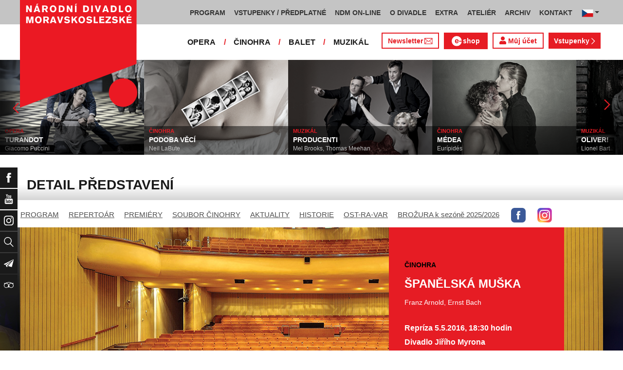

--- FILE ---
content_type: text/html; charset=UTF-8
request_url: https://www.ndm.cz/cz/cinohra/predstaveni/3578-spanelska-muska/2016-05-05/13965/team
body_size: 16331
content:
<!DOCTYPE html>
<html lang="cs">
    <head>
        <meta charset="utf-8">
        <meta name="viewport" content="width=device-width, initial-scale=1, shrink-to-fit=no">
        <meta name="author" content="SE-MO Data s.r.o." />
        <meta name="description" content="Autor: , Inscenace: ŠPANĚLSKÁ MUŠKA, Typ představení: Repríza, Datum: 5.5.2016,Soubor: Činohra" />
        <meta name="keywords" content=",ŠPANĚLSKÁ MUŠKA,Repríza,5.5.2016" />
        
        <title>ŠPANĚLSKÁ MUŠKA - Repríza 5.5.2016 | Činohra | Národní divadlo moravskoslezské</title>
        
        <link rel="icon" type="image/png" href="/favicon.png">
        
        
		<!-- Bootstrap core CSS -->
        <link href="/css/ndm.css?ver=4.25" rel="stylesheet" type="text/css">
        <link href="/css/ndm_r.css?ver=4.22" rel="stylesheet" type="text/css">
        <link rel="stylesheet" href="https://use.fontawesome.com/releases/v5.8.1/css/all.css" integrity="sha384-50oBUHEmvpQ+1lW4y57PTFmhCaXp0ML5d60M1M7uH2+nqUivzIebhndOJK28anvf" crossorigin="anonymous">
        
        <!-- jQuery UI CSS -->
        <link rel="stylesheet" href="/css/jquery-ui.css">

        <!-- Bootstrap core JavaScript -->
        <script src="/jquery/jquery.min.js"></script>

        <script src="/js/owl.carousel.js"></script>

        <script src="/js/bootstrap.bundle.min.js"></script>

        <script src="/js/jquery.jcarousellite.js"></script>

        <script src="/js/jquery-ui.js"></script>

        <script src="/js/main.js"></script>

        <script src="/js/lightbox.js"></script>

        <script src="/js/header.js?ver=1"></script>

        <script src="/js/tab-switcher.js?ver=1.1"></script>
        
		<script type="text/javascript">
			//defaultni nastaveni
            //var calMonthLink = "/cz/cinohra/program/dalsi-mesic/";
            var calLanguage = "cs";
            var calActYear = "2026";
            var calActMonth = "01";
            var calDaysActive = {};
        </script> 
        
		<script id='cookies-spravne' src='https://cookies-spravne.cz/static/cc?key=SQRzg5rN7jk74aw5dnsx&lang=cs' async defer></script>

    </head>
    
    <body>
						<div class="social-links d-flex">
            <div class="social-links-col">
                <div class="social-links-item">
                    <a href="https://www.facebook.com/narodnidivadlomoravskoslezske" target="_blank" title="Facebook" class="social-links-facebook">
                        <span>Facebook</span>
                        <img src="/icon/f_facebook-white.svg" alt="Facebook">
                    </a>
                </div>
                <div class="social-links-item">
                    <a href="https://www.youtube.com/user/NDMOSTRAVA1/videos" target="_blank" title="YouTube" class="social-links-youtube">
                        <span>YouTube</span>
                        <img src="/icon/youtube-white.svg" alt="YouTube">
                    </a>
                </div>
                                <div class="social-links-item">
                    <a href="https://www.instagram.com/ndm.ostrava/" class="social-links-instagram">
                        <span>Instagram</span>
                        <img src="/icon/instagram-white.svg" alt="Instagram">
                    </a>
                </div>
                                <div class="social-links-item">
                    <a href="/cz/vyhledavani/" class="social-links-search" title="Vyhledat">
                        <span>Vyhledat</span>
                        <img src="/icon/lupa-white.svg" alt="Hledat">
                    </a>
                </div>
		                        				<div class="social-links-item">
                    <a href="https://account-content.smartemailing.cz/landing-page/?pid=11ED69C7FA76F3FC84EFAC1F6BC402AA&uid=aa4cc6b2-92c9-11eb-8ce2-ac1f6bc402ad&preview=1" title="Newsletter" class="social-links-share" target="_blank">
                        <span>Newsletter</span>
                        <img src="/icon/vlastovka-white.svg" alt="Newsletter">
                    </a>
                </div>		        
		        		        
                                <div class="social-links-item">
                    <a href="http://www.tripadvisor.cz/Attraction_Review-g274719-d1792295-Reviews-Antonin_Dvorak_Theater-Ostrava_Moravian_Silesian_Region_Moravia.html" class="social-links-tripadvisor">
                        <span>TripAdvisor</span>
                        <img src="/icon/tripadvisor-white.svg" target="_blank" title="TripAdvisor" alt="TripAdvisor">
                    </a>
                </div>
                            </div>
        </div>

        <div class="d-block d-sm-none">
            <!-- Mobile Navigation -->
            <nav class="navbar navbar-expand-sm navbar-light header-navbar-mobile">
                <div class="container">
                    <a class="navbar-brand" href="/cz/">
                        <img src="/icon/logo_cz.svg" alt="NÁRODNÍ DIVADLO MORAVSKOSLEZSKÉ" class="header-logo">
                    </a>
                     <a class="navbar-brand" href="/cz/">
                        <img src="/icon/logo_cz.svg" alt="NÁRODNÍ DIVADLO MORAVSKOSLEZSKÉ" class="header-logo">
                    </a>
                    <button class="toggler navbar-toggler" type="button" data-target="#navbarMobileToggler" aria-controls="navbarMobileToggler" aria-expanded="false" aria-label="Toggle navigation">
                        Menu
                        <img src="/icon/mobile-menu-default.png" alt="" class="toggler-icon toggler-icon-default active">
                        <img src="/icon/mobile-menu-active.png" alt="" class="toggler-icon toggler-icon-active">
                    </button>
                    <button class="toggler navbar-lang-toggler" type="button" data-target="#navbarMobileLangToggler" aria-controls="navbarMobileLangToggler" aria-expanded="false" aria-label="Toggle navigation">
                        <img src="/icon/flag-cs.png" alt="CZ">
                        <img src="/icon/mobile-menu-lang-default.png" alt="" class="toggler-icon toggler-icon-default active">
                        <img src="/icon/mobile-menu-lang-active.png" alt="" class="toggler-icon toggler-icon-active">
                    </button>
                    <div class="collapse navbar-collapse header-navbar-flex" id="navbarMobileToggler">
                        
						

		<ul class="navbar-nav ml-auto header-navbar-first">
			<li class="nav-item disabled">Menu</li>
	
					<li class="nav-item dropdown" id="navbar97Dropdown-mobile">
				<a href="/cz/program/aktualni-mesic/" title="PROGRAM"  class="nav-link" role="button" data-toggle="dropdown" aria-haspopup="true" aria-expanded="false">PROGRAM</a>
							<ul class="dropdown-menu" aria-labelledby="navbar97Dropdown-mobile">
						
					<li class="dropdown-item" id="">
				<a href="/cz/program/aktualni-mesic/" title="AKTUÁLNÍ PROGRAM"  >AKTUÁLNÍ PROGRAM</a></li>
					<li class="dropdown-item" id="">
				<a href="/cz/premiery/2025-2026/" title="PREMIÉRY 2025/2026"  >PREMIÉRY 2025/2026</a></li>
					<li class="dropdown-item" id="">
				<a href="/cz/repertoar/2025-2026/" title="REPERTOÁR 2025/2026"  >REPERTOÁR 2025/2026</a></li>
					<li class="dropdown-item" id="">
				<a href="/cz/program-extra/aktualni-mesic/" title="PROGRAM EXTRA AKCÍ"  >PROGRAM EXTRA AKCÍ</a></li>
					<li class="dropdown-item" id="">
				<a href="/cz/program-atelier/aktualni-mesic/" title="PROGRAM AKCÍ ATELIÉRU"  >PROGRAM AKCÍ ATELIÉRU</a></li>
					<li class="dropdown-item" id="">
				<a href="/cz/vystavy/" title="PROGRAM VÝSTAV"  >PROGRAM VÝSTAV</a></li></ul></li>
					<li class="nav-item dropdown" id="navbar31Dropdown-mobile">
				<a href="https://www.ndm.cz/cz/program/aktualni-mesic/" title="VSTUPENKY / PŘEDPLATNÉ"  class="nav-link" role="button" data-toggle="dropdown" aria-haspopup="true" aria-expanded="false">VSTUPENKY / PŘEDPLATNÉ</a>
							<ul class="dropdown-menu" aria-labelledby="navbar31Dropdown-mobile">
						
					<li class="dropdown-item" id="">
				<a href="https://www.ndm.cz/cz/program/aktualni-mesic/" title="VSTUPENKY"  >VSTUPENKY</a></li>
					<li class="dropdown-item" id="">
				<a href="/cz/stranka/1123-predplatne-2025-2026.html" title="PŘEDPLATNÉ 2025/2026"  >PŘEDPLATNÉ 2025/2026</a></li>
					<li class="dropdown-item" id="">
				<a href="/cz/stranka/1158-abend-2026.html" title="Předplatné ABEND"  >Předplatné ABEND</a></li>
					<li class="dropdown-item" id="">
				<a href="/cz/stranka/642-darkove-vouchery-online.html" title="DÁRKOVÝ VOUCHER"  >DÁRKOVÝ VOUCHER</a></li>
					<li class="dropdown-item" id="">
				<a href="/cz/stranka/888-moje-karta-ndm.html" title="MOJE KARTA NDM"  >MOJE KARTA NDM</a></li>
					<li class="dropdown-item" id="">
				<a href="/cz/stranka/811-moje-abo.html" title="MOJE ABO"  >MOJE ABO</a></li>
					<li class="dropdown-item" id="">
				<a href="/cz/stranka/1000-obchodni-informace-kontakty.html" title="OBCHODNÍ INFORMACE / KONTAKTY"  >OBCHODNÍ INFORMACE / KONTAKTY</a></li></ul></li>
					<li class="nav-item dropdown" id="navbar754Dropdown-mobile">
				<a href="https://podcast.ndm.cz/" title="NDM ON-LINE" target="_blank" class="nav-link" role="button" data-toggle="dropdown" aria-haspopup="true" aria-expanded="false">NDM ON-LINE</a>
							<ul class="dropdown-menu" aria-labelledby="navbar754Dropdown-mobile">
						
					<li class="dropdown-item" id="">
				<a href="https://podcast.ndm.cz/" title="Podcasty NDM"  >Podcasty NDM</a></li>
					<li class="dropdown-item" id="">
				<a href="/cz/kategorie/18-aktuality/" title="Tiskoviny NDM / Aktuality"  >Tiskoviny NDM / Aktuality</a></li>
					<li class="dropdown-item" id="">
				<a href="/cz/stranka/1061-virtualni-galerie.html" title="Virtuální galerie"  >Virtuální galerie</a></li></ul></li>
					<li class="nav-item dropdown" id="navbar158Dropdown-mobile">
				<a href="/cz/stranka/20-narodni-divadlo-moravskoslezske.html" title="O DIVADLE"  class="nav-link" role="button" data-toggle="dropdown" aria-haspopup="true" aria-expanded="false">O DIVADLE</a>
							<ul class="dropdown-menu" aria-labelledby="navbar158Dropdown-mobile">
						
					<li class="dropdown-item dropdown" id="navbar703Dropdown-mobile">
				<a href="/cz/kategorie/24-tiskove-zpravy/" title="PRESS / tiskové zprávy"   role="button" data-toggle="dropdown" aria-haspopup="true" aria-expanded="false">PRESS / tiskové zprávy</a></li>
					<li class="dropdown-item" id="">
				<a href="/cz/kategorie/15-konkurzy-a-volna-mista/" title="Konkurzy / VŘ"  >Konkurzy / VŘ</a></li>
					<li class="dropdown-item" id="">
				<a href="https://www.ndm.cz/cz/extra-akce/inscenace/6674-prohlidky-zakulisi/" title="Prohlídky zákulisí"  >Prohlídky zákulisí</a></li>
					<li class="dropdown-item" id="">
				<a href="/cz/stranka/20-narodni-divadlo-moravskoslezske.html" title="Divadla / prostory"  >Divadla / prostory</a></li>
					<li class="dropdown-item" id="">
				<a href="/cz/stranka/1145-rekonstrukce-dad.html" title="Rekonstrukce DAD"  >Rekonstrukce DAD</a></li>
					<li class="dropdown-item" id="">
				<a href="/cz/stranka/35-partneri-a-mecenasi-ndm.html" title="Partneři a mecenáši NDM"  >Partneři a mecenáši NDM</a></li>
					<li class="dropdown-item" id="">
				<a href="/cz/stranka/848-pro-zamestnance.html" title="Pro zaměstnance"  >Pro zaměstnance</a></li>
					<li class="dropdown-item" id="">
				<a href="/cz/stranka/676-oznameni.html" title="Oznámení"  >Oznámení</a></li></ul></li>
					<li class="nav-item dropdown" id="navbar283Dropdown-mobile">
				<a href="/cz/stranka/1005-ndm-extra-o-nas.html" title="EXTRA"  class="nav-link" role="button" data-toggle="dropdown" aria-haspopup="true" aria-expanded="false">EXTRA</a>
							<ul class="dropdown-menu" aria-labelledby="navbar283Dropdown-mobile">
						
					<li class="dropdown-item" id="">
				<a href="/cz/stranka/1005-ndm-extra-o-nas.html" title="O nás"  >O nás</a></li>
					<li class="dropdown-item" id="">
				<a href="/cz/repertoar-extra/2025-2026/" title="Akce, besedy, přednášky"  >Akce, besedy, přednášky</a></li>
					<li class="dropdown-item" id="">
				<a href="/cz/program-extra/aktualni-mesic/" title="Program EXTRA akcí"  >Program EXTRA akcí</a></li>
					<li class="dropdown-item" id="">
				<a href="/cz/stranka/932-cyklus-komornich-koncertu.html" title="Cyklus komorních koncertů"  >Cyklus komorních koncertů</a></li>
					<li class="dropdown-item" id="">
				<a href="/cz/stranka/881-vystavy.html" title="Výstavy"  >Výstavy</a></li>
					<li class="dropdown-item" id="">
				<a href="/cz/stranka/418-mecenassky-klub-ndm.html" title="Mecenášský klub"  >Mecenášský klub</a></li>
					<li class="dropdown-item" id="">
				<a href="/cz/stranka/151-dobrovolnictvi.html" title="Dobrovolnictví"  >Dobrovolnictví</a></li>
					<li class="dropdown-item" id="">
				<a href="/cz/stranka/1113-klub-mlady-divak.html" title="Klub Mladý divák"  >Klub Mladý divák</a></li>
					<li class="dropdown-item" id="">
				<a href="/cz/stranka/1124-edukacni-program-edu-v-ndm.html" title="EDU"  >EDU</a></li></ul></li>
					<li class="nav-item dropdown" id="navbar242Dropdown-mobile">
				<a href="/cz/stranka/118-o-nas.html" title="ATELIÉR"  class="nav-link" role="button" data-toggle="dropdown" aria-haspopup="true" aria-expanded="false">ATELIÉR</a>
							<ul class="dropdown-menu" aria-labelledby="navbar242Dropdown-mobile">
						
					<li class="dropdown-item" id="">
				<a href="/cz/stranka/118-o-nas.html" title="O nás"  >O nás</a></li>
					<li class="dropdown-item" id="">
				<a href="/cz/repertoar-atelier/2025-2026/" title="Představení, akce, workshopy"  >Představení, akce, workshopy</a></li>
					<li class="dropdown-item" id="">
				<a href="/cz/program-atelier/aktualni-mesic/" title="Program akcí ATELIÉRU"  >Program akcí ATELIÉRU</a></li>
					<li class="dropdown-item" id="">
				<a href="https://www.ndm.cz/cz/extra-akce-atelier/inscenace/6685-vylet/" title="Pro mateřinky"  >Pro mateřinky</a></li>
					<li class="dropdown-item" id="">
				<a href="/cz/stranka/938-pro-skoly.html" title="Pro školy"  >Pro školy</a></li>
					<li class="dropdown-item" id="">
				<a href="/cz/stranka/927-pro-nactilete.html" title="Pro náctileté"  >Pro náctileté</a></li>
					<li class="dropdown-item" id="">
				<a href="/cz/stranka/924-pro-seniory.html" title="Pro seniory"  >Pro seniory</a></li>
					<li class="dropdown-item" id="">
				<a href="https://www.ndm.cz/cz/extra-akce-atelier/inscenace/6139-poeticka-kavarna/" title="Poetická kavárna" target="_blank" >Poetická kavárna</a></li>
					<li class="dropdown-item" id="">
				<a href="/cz/stranka/1143-perfolab.html" title="Perfolab"  >Perfolab</a></li></ul></li>
					<li class="nav-item dropdown" id="navbar553Dropdown-mobile">
				<a href="http://www.ndm.cz/cz/archiv" title="ARCHIV"  class="nav-link" role="button" data-toggle="dropdown" aria-haspopup="true" aria-expanded="false">ARCHIV</a>
							<ul class="dropdown-menu" aria-labelledby="navbar553Dropdown-mobile">
						
					<li class="dropdown-item" id="">
				<a href="/cz/stranka/409-o-archivu.html" title="O archivu"  >O archivu</a></li>
					<li class="dropdown-item" id="">
				<a href="/cz/archiv" title="Archiv ON-LINE"  >Archiv ON-LINE</a></li>
					<li class="dropdown-item" id="">
				<a href="/cz/stranka/410-ostravsky-divadelni-archiv.html" title="Ostravský divadelní archiv"  >Ostravský divadelní archiv</a></li>
					<li class="dropdown-item" id="">
				<a href="/cz/stranka/161-historie-narodniho-divadla-moravskoslezskeho-v-datech.html" title="Historie NDM"  >Historie NDM</a></li>
					<li class="dropdown-item" id="">
				<a href="/cz/stranka/1112-inspirativni-pamet-divadla.html" title="Inspirativní paměť divadla" target="_blank" >Inspirativní paměť divadla</a></li></ul></li>
					<li class="nav-item dropdown" id="navbar40Dropdown-mobile">
				<a href="/cz/stranka/14-kontakt.html" title="KONTAKT"  class="nav-link" role="button" data-toggle="dropdown" aria-haspopup="true" aria-expanded="false">KONTAKT</a>
							<ul class="dropdown-menu" aria-labelledby="navbar40Dropdown-mobile">
						
					<li class="dropdown-item" id="">
				<a href="/cz/stranka/1000-obchodni-informace-kontakty.html" title="Vstupenky / předplatné"  >Vstupenky / předplatné</a></li>
					<li class="dropdown-item" id="">
				<a href="/cz/stranka/921-vedeni-divadla.html" title="Vedení divadla"  >Vedení divadla</a></li>
					<li class="dropdown-item" id="">
				<a href="/cz/opera/" title="Opera"  >Opera</a></li>
					<li class="dropdown-item" id="">
				<a href="/cz/cinohra/" title="Činohra"  >Činohra</a></li>
					<li class="dropdown-item" id="">
				<a href="/cz/balet/" title="Balet"  >Balet</a></li>
					<li class="dropdown-item" id="">
				<a href="/cz/opereta-muzikal/" title="Muzikál"  >Muzikál</a></li>
					<li class="dropdown-item" id="">
				<a href="/cz/stranka/785-pronajem.html" title="Pronájem"  >Pronájem</a></li>
					<li class="dropdown-item" id="">
				<a href="/cz/stranka/775-kavarna-narodni-dum-bar-ve-dvanactce.html" title="Kavárna Národní dům / bar Ve „12“"  >Kavárna Národní dům / bar Ve „12“</a></li></ul></li></ul>        


                        <ul class="navbar-nav ml-auto header-navbar-second">
                            <li class="nav-item disabled">Soubory</li>
                            <li class="nav-item">
                                <a href="/cz/opera/" title="OPERA"  class="nav-link">OPERA</a>                            </li>
                            <li class="nav-item">
                                <a href="/cz/cinohra/" title="ČINOHRA"  class="nav-link">ČINOHRA</a>                            </li>
                            <li class="nav-item">
                                <a href="/cz/balet/" title="BALET"  class="nav-link">BALET</a>                            </li>
                            <li class="nav-item">
                                <a href="/cz/opereta-muzikal/" title="MUZIKÁL"  class="nav-link">MUZIKÁL</a>                            </li>
                            <li class="nav-item header-newsletter-new">
                                <a href="https://account-content.smartemailing.cz/landing-page/?pid=11ED69C7FA76F3FC84EFAC1F6BC402AA&uid=aa4cc6b2-92c9-11eb-8ce2-ac1f6bc402ad&preview=1" title="Newsletter" target="_blank" class="nav-link">
                                    <img src="/icon/obalka_barva_E61C24.svg" alt="" class="default"><img src="/icon/obalka_barva_AA0E21.svg" alt="" class="hover"><img src="/icon/obalka_barva_AA0E21.svg" alt="" class="active"><p>Newsletter</p>
                                </a>
                            </li>
                            <li class="nav-item header-tickets">
                            	<a href="https://prodej.ndm.cz/ndm/General/MyAccount?mrsid=114" title="Můj účet" target="_blank" class="nav-link"><i class="fa fa-user" aria-hidden="true"></i> Můj účet</a>
                            </li>
                                                        <li class="nav-item header-eshop">
                            	<a href="https://eshop.ndm.cz" title="E-shop" target="_blank" class="nav-link">
                            		<img src="/icon/e_eshop_E61C24.svg" alt="e-" class="default"><img src="/icon/e_eshop_AA0E21.svg" alt="e-" class="hover"><img src="/icon/e_eshop_AA0E21.svg" alt="e-" class="active"><p>shop</p>
                            	</a>
                            </li>
                                                        <li class="nav-item header-tickets">
                                <a href="/cz/program/" title="Vstupenky " target="_blank" class="nav-link">Vstupenky <img src="/icon/sipka_vpravo_bila.svg" alt="chevron-right"></a>                            </li>

                        </ul>
                    </div>
                    <div class="collapse navbar-collapse header-navbar-lang-flex" id="navbarMobileLangToggler">
                        <ul class="navbar-nav header-navbar-first">
                            <li class="nav-item">
                                <a class="nav-link" href="/cz/language/change-language/lang-abbrv/en/" title="EN"><img src="/icon/flag-gb.png" alt="EN"></a>
                            </li>
                        </ul>
                    </div>
                </div>
            </nav>
        </div>

        <div class="navbar-sticky-top d-none d-sm-block">
            <!-- Navigation -->
            <nav class="navbar navbar-expand-sm navbar-light header-navbar-main">
                <div class="container">
                    <a class="navbar-brand" href="/cz/">
                        <img src="/icon/logo_cz.svg" alt="NÁRODNÍ DIVADLO MORAVSKOSLEZSKÉ" class="header-logo">
                    </a>
                    

    <div class="collapse navbar-collapse">
    <ul class="navbar-nav ml-auto">
					<li class="nav-item dropdown toggler" id="navbar97Dropdown">
				<a href="/cz/program/aktualni-mesic/" title="PROGRAM"  class="nav-link" role="button" data-target=".dropdown-menu" aria-haspopup="true" aria-expanded="false">PROGRAM</a>
							<ul class="dropdown-menu" aria-labelledby="navbar97Dropdown">
						
					<li class="dropdown-item" id="">
				<a href="/cz/program/aktualni-mesic/" title="AKTUÁLNÍ PROGRAM"  >AKTUÁLNÍ PROGRAM</a></li>
					<li class="dropdown-item" id="">
				<a href="/cz/premiery/2025-2026/" title="PREMIÉRY 2025/2026"  >PREMIÉRY 2025/2026</a></li>
					<li class="dropdown-item" id="">
				<a href="/cz/repertoar/2025-2026/" title="REPERTOÁR 2025/2026"  >REPERTOÁR 2025/2026</a></li>
					<li class="dropdown-item" id="">
				<a href="/cz/program-extra/aktualni-mesic/" title="PROGRAM EXTRA AKCÍ"  >PROGRAM EXTRA AKCÍ</a></li>
					<li class="dropdown-item" id="">
				<a href="/cz/program-atelier/aktualni-mesic/" title="PROGRAM AKCÍ ATELIÉRU"  >PROGRAM AKCÍ ATELIÉRU</a></li>
					<li class="dropdown-item" id="">
				<a href="/cz/vystavy/" title="PROGRAM VÝSTAV"  >PROGRAM VÝSTAV</a></li></ul></li>
					<li class="nav-item dropdown toggler" id="navbar31Dropdown">
				<a href="https://www.ndm.cz/cz/program/aktualni-mesic/" title="VSTUPENKY / PŘEDPLATNÉ"  class="nav-link" role="button" data-target=".dropdown-menu" aria-haspopup="true" aria-expanded="false">VSTUPENKY / PŘEDPLATNÉ</a>
							<ul class="dropdown-menu" aria-labelledby="navbar31Dropdown">
						
					<li class="dropdown-item" id="">
				<a href="https://www.ndm.cz/cz/program/aktualni-mesic/" title="VSTUPENKY"  >VSTUPENKY</a></li>
					<li class="dropdown-item" id="">
				<a href="/cz/stranka/1123-predplatne-2025-2026.html" title="PŘEDPLATNÉ 2025/2026"  >PŘEDPLATNÉ 2025/2026</a></li>
					<li class="dropdown-item" id="">
				<a href="/cz/stranka/1158-abend-2026.html" title="Předplatné ABEND"  >Předplatné ABEND</a></li>
					<li class="dropdown-item" id="">
				<a href="/cz/stranka/642-darkove-vouchery-online.html" title="DÁRKOVÝ VOUCHER"  >DÁRKOVÝ VOUCHER</a></li>
					<li class="dropdown-item" id="">
				<a href="/cz/stranka/888-moje-karta-ndm.html" title="MOJE KARTA NDM"  >MOJE KARTA NDM</a></li>
					<li class="dropdown-item" id="">
				<a href="/cz/stranka/811-moje-abo.html" title="MOJE ABO"  >MOJE ABO</a></li>
					<li class="dropdown-item" id="">
				<a href="/cz/stranka/1000-obchodni-informace-kontakty.html" title="OBCHODNÍ INFORMACE / KONTAKTY"  >OBCHODNÍ INFORMACE / KONTAKTY</a></li></ul></li>
					<li class="nav-item dropdown toggler" id="navbar754Dropdown">
				<a href="https://podcast.ndm.cz/" title="NDM ON-LINE" target="_blank" class="nav-link" role="button" data-target=".dropdown-menu" aria-haspopup="true" aria-expanded="false">NDM ON-LINE</a>
							<ul class="dropdown-menu" aria-labelledby="navbar754Dropdown">
						
					<li class="dropdown-item" id="">
				<a href="https://podcast.ndm.cz/" title="Podcasty NDM"  >Podcasty NDM</a></li>
					<li class="dropdown-item" id="">
				<a href="/cz/kategorie/18-aktuality/" title="Tiskoviny NDM / Aktuality"  >Tiskoviny NDM / Aktuality</a></li>
					<li class="dropdown-item" id="">
				<a href="/cz/stranka/1061-virtualni-galerie.html" title="Virtuální galerie"  >Virtuální galerie</a></li></ul></li>
					<li class="nav-item dropdown toggler d-none d-lg-block" id="navbar158Dropdown">
				<a href="/cz/stranka/20-narodni-divadlo-moravskoslezske.html" title="O DIVADLE"  class="nav-link" role="button" data-target=".dropdown-menu" aria-haspopup="true" aria-expanded="false">O DIVADLE</a>
							<ul class="dropdown-menu" aria-labelledby="navbar158Dropdown">
						
					<li class="dropdown-item dropdown toggler" id="navbar703Dropdown">
				<a href="/cz/kategorie/24-tiskove-zpravy/" title="PRESS / tiskové zprávy"   role="button" data-target=".dropdown-menu" aria-haspopup="true" aria-expanded="false">PRESS / tiskové zprávy</a></li>
					<li class="dropdown-item" id="">
				<a href="/cz/kategorie/15-konkurzy-a-volna-mista/" title="Konkurzy / VŘ"  >Konkurzy / VŘ</a></li>
					<li class="dropdown-item" id="">
				<a href="https://www.ndm.cz/cz/extra-akce/inscenace/6674-prohlidky-zakulisi/" title="Prohlídky zákulisí"  >Prohlídky zákulisí</a></li>
					<li class="dropdown-item" id="">
				<a href="/cz/stranka/20-narodni-divadlo-moravskoslezske.html" title="Divadla / prostory"  >Divadla / prostory</a></li>
					<li class="dropdown-item" id="">
				<a href="/cz/stranka/1145-rekonstrukce-dad.html" title="Rekonstrukce DAD"  >Rekonstrukce DAD</a></li>
					<li class="dropdown-item" id="">
				<a href="/cz/stranka/35-partneri-a-mecenasi-ndm.html" title="Partneři a mecenáši NDM"  >Partneři a mecenáši NDM</a></li>
					<li class="dropdown-item" id="">
				<a href="/cz/stranka/848-pro-zamestnance.html" title="Pro zaměstnance"  >Pro zaměstnance</a></li>
					<li class="dropdown-item" id="">
				<a href="/cz/stranka/676-oznameni.html" title="Oznámení"  >Oznámení</a></li></ul></li>
					<li class="nav-item dropdown toggler d-none d-lg-block" id="navbar283Dropdown">
				<a href="/cz/stranka/1005-ndm-extra-o-nas.html" title="EXTRA"  class="nav-link" role="button" data-target=".dropdown-menu" aria-haspopup="true" aria-expanded="false">EXTRA</a>
							<ul class="dropdown-menu" aria-labelledby="navbar283Dropdown">
						
					<li class="dropdown-item" id="">
				<a href="/cz/stranka/1005-ndm-extra-o-nas.html" title="O nás"  >O nás</a></li>
					<li class="dropdown-item" id="">
				<a href="/cz/repertoar-extra/2025-2026/" title="Akce, besedy, přednášky"  >Akce, besedy, přednášky</a></li>
					<li class="dropdown-item" id="">
				<a href="/cz/program-extra/aktualni-mesic/" title="Program EXTRA akcí"  >Program EXTRA akcí</a></li>
					<li class="dropdown-item" id="">
				<a href="/cz/stranka/932-cyklus-komornich-koncertu.html" title="Cyklus komorních koncertů"  >Cyklus komorních koncertů</a></li>
					<li class="dropdown-item" id="">
				<a href="/cz/stranka/881-vystavy.html" title="Výstavy"  >Výstavy</a></li>
					<li class="dropdown-item" id="">
				<a href="/cz/stranka/418-mecenassky-klub-ndm.html" title="Mecenášský klub"  >Mecenášský klub</a></li>
					<li class="dropdown-item" id="">
				<a href="/cz/stranka/151-dobrovolnictvi.html" title="Dobrovolnictví"  >Dobrovolnictví</a></li>
					<li class="dropdown-item" id="">
				<a href="/cz/stranka/1113-klub-mlady-divak.html" title="Klub Mladý divák"  >Klub Mladý divák</a></li>
					<li class="dropdown-item" id="">
				<a href="/cz/stranka/1124-edukacni-program-edu-v-ndm.html" title="EDU"  >EDU</a></li></ul></li>
					<li class="nav-item dropdown toggler d-none d-xl-block" id="navbar242Dropdown">
				<a href="/cz/stranka/118-o-nas.html" title="ATELIÉR"  class="nav-link" role="button" data-target=".dropdown-menu" aria-haspopup="true" aria-expanded="false">ATELIÉR</a>
							<ul class="dropdown-menu" aria-labelledby="navbar242Dropdown">
						
					<li class="dropdown-item" id="">
				<a href="/cz/stranka/118-o-nas.html" title="O nás"  >O nás</a></li>
					<li class="dropdown-item" id="">
				<a href="/cz/repertoar-atelier/2025-2026/" title="Představení, akce, workshopy"  >Představení, akce, workshopy</a></li>
					<li class="dropdown-item" id="">
				<a href="/cz/program-atelier/aktualni-mesic/" title="Program akcí ATELIÉRU"  >Program akcí ATELIÉRU</a></li>
					<li class="dropdown-item" id="">
				<a href="https://www.ndm.cz/cz/extra-akce-atelier/inscenace/6685-vylet/" title="Pro mateřinky"  >Pro mateřinky</a></li>
					<li class="dropdown-item" id="">
				<a href="/cz/stranka/938-pro-skoly.html" title="Pro školy"  >Pro školy</a></li>
					<li class="dropdown-item" id="">
				<a href="/cz/stranka/927-pro-nactilete.html" title="Pro náctileté"  >Pro náctileté</a></li>
					<li class="dropdown-item" id="">
				<a href="/cz/stranka/924-pro-seniory.html" title="Pro seniory"  >Pro seniory</a></li>
					<li class="dropdown-item" id="">
				<a href="https://www.ndm.cz/cz/extra-akce-atelier/inscenace/6139-poeticka-kavarna/" title="Poetická kavárna" target="_blank" >Poetická kavárna</a></li>
					<li class="dropdown-item" id="">
				<a href="/cz/stranka/1143-perfolab.html" title="Perfolab"  >Perfolab</a></li></ul></li>
					<li class="nav-item dropdown toggler d-none d-xl-block" id="navbar553Dropdown">
				<a href="http://www.ndm.cz/cz/archiv" title="ARCHIV"  class="nav-link" role="button" data-target=".dropdown-menu" aria-haspopup="true" aria-expanded="false">ARCHIV</a>
							<ul class="dropdown-menu" aria-labelledby="navbar553Dropdown">
						
					<li class="dropdown-item" id="">
				<a href="/cz/stranka/409-o-archivu.html" title="O archivu"  >O archivu</a></li>
					<li class="dropdown-item" id="">
				<a href="/cz/archiv" title="Archiv ON-LINE"  >Archiv ON-LINE</a></li>
					<li class="dropdown-item" id="">
				<a href="/cz/stranka/410-ostravsky-divadelni-archiv.html" title="Ostravský divadelní archiv"  >Ostravský divadelní archiv</a></li>
					<li class="dropdown-item" id="">
				<a href="/cz/stranka/161-historie-narodniho-divadla-moravskoslezskeho-v-datech.html" title="Historie NDM"  >Historie NDM</a></li>
					<li class="dropdown-item" id="">
				<a href="/cz/stranka/1112-inspirativni-pamet-divadla.html" title="Inspirativní paměť divadla" target="_blank" >Inspirativní paměť divadla</a></li></ul></li>
					<li class="nav-item dropdown toggler d-none d-xl-block" id="navbar40Dropdown">
				<a href="/cz/stranka/14-kontakt.html" title="KONTAKT"  class="nav-link" role="button" data-target=".dropdown-menu" aria-haspopup="true" aria-expanded="false">KONTAKT</a>
							<ul class="dropdown-menu" aria-labelledby="navbar40Dropdown">
						
					<li class="dropdown-item" id="">
				<a href="/cz/stranka/1000-obchodni-informace-kontakty.html" title="Vstupenky / předplatné"  >Vstupenky / předplatné</a></li>
					<li class="dropdown-item" id="">
				<a href="/cz/stranka/921-vedeni-divadla.html" title="Vedení divadla"  >Vedení divadla</a></li>
					<li class="dropdown-item" id="">
				<a href="/cz/opera/" title="Opera"  >Opera</a></li>
					<li class="dropdown-item" id="">
				<a href="/cz/cinohra/" title="Činohra"  >Činohra</a></li>
					<li class="dropdown-item" id="">
				<a href="/cz/balet/" title="Balet"  >Balet</a></li>
					<li class="dropdown-item" id="">
				<a href="/cz/opereta-muzikal/" title="Muzikál"  >Muzikál</a></li>
					<li class="dropdown-item" id="">
				<a href="/cz/stranka/785-pronajem.html" title="Pronájem"  >Pronájem</a></li>
					<li class="dropdown-item" id="">
				<a href="/cz/stranka/775-kavarna-narodni-dum-bar-ve-dvanactce.html" title="Kavárna Národní dům / bar Ve „12“"  >Kavárna Národní dům / bar Ve „12“</a></li></ul></li>
                            <li class="nav-item dropdown toggler d-xl-none" id="navbarMoreDropdown">
                                <a class="nav-link" href="#" role="button" aria-haspopup="true" aria-expanded="false">
                                    Další
                                </a>
                                <ul class="dropdown-menu dropdown-menu-right" aria-labelledby="navbarMoreDropdown">
                                    
	                		<li class="dropdown-item d-md-block d-lg-none  dropdown toggler" id="navbarMore158Dropdown">
	                			<a href="/cz/stranka/20-narodni-divadlo-moravskoslezske.html" title="O DIVADLE"   role="button" data-target=".dropdown-menu" aria-haspopup="true" aria-expanded="false">O DIVADLE</a>
	                	
                                 
                <ul class="dropdown-menu" aria-labelledby="navbarMore158Dropdown">
            
                        <li class="dropdown-item">
                            <a href="/cz/kategorie/24-tiskove-zpravy/" title="PRESS / tiskové zprávy"  >PRESS / tiskové zprávy</a>
                        </li>
                
                        <li class="dropdown-item">
                            <a href="/cz/kategorie/15-konkurzy-a-volna-mista/" title="Konkurzy / VŘ"  >Konkurzy / VŘ</a>
                        </li>
                
                        <li class="dropdown-item">
                            <a href="https://www.ndm.cz/cz/extra-akce/inscenace/6674-prohlidky-zakulisi/" title="Prohlídky zákulisí"  >Prohlídky zákulisí</a>
                        </li>
                
                        <li class="dropdown-item">
                            <a href="/cz/stranka/20-narodni-divadlo-moravskoslezske.html" title="Divadla / prostory"  >Divadla / prostory</a>
                        </li>
                
                        <li class="dropdown-item">
                            <a href="/cz/stranka/1145-rekonstrukce-dad.html" title="Rekonstrukce DAD"  >Rekonstrukce DAD</a>
                        </li>
                
                        <li class="dropdown-item">
                            <a href="/cz/stranka/35-partneri-a-mecenasi-ndm.html" title="Partneři a mecenáši NDM"  >Partneři a mecenáši NDM</a>
                        </li>
                
                        <li class="dropdown-item">
                            <a href="/cz/stranka/848-pro-zamestnance.html" title="Pro zaměstnance"  >Pro zaměstnance</a>
                        </li>
                
                        <li class="dropdown-item">
                            <a href="/cz/stranka/676-oznameni.html" title="Oznámení"  >Oznámení</a>
                        </li>
                
                </ul>
            
                            
                	    </li>
                	    
	                		<li class="dropdown-item d-md-block d-lg-none  dropdown toggler" id="navbarMore283Dropdown">
	                			<a href="/cz/stranka/1005-ndm-extra-o-nas.html" title="EXTRA"   role="button" data-target=".dropdown-menu" aria-haspopup="true" aria-expanded="false">EXTRA</a>
	                	
                                 
                <ul class="dropdown-menu" aria-labelledby="navbarMore283Dropdown">
            
                        <li class="dropdown-item">
                            <a href="/cz/stranka/1005-ndm-extra-o-nas.html" title="O nás"  >O nás</a>
                        </li>
                
                        <li class="dropdown-item">
                            <a href="/cz/repertoar-extra/2025-2026/" title="Akce, besedy, přednášky"  >Akce, besedy, přednášky</a>
                        </li>
                
                        <li class="dropdown-item">
                            <a href="/cz/program-extra/aktualni-mesic/" title="Program EXTRA akcí"  >Program EXTRA akcí</a>
                        </li>
                
                        <li class="dropdown-item">
                            <a href="/cz/stranka/932-cyklus-komornich-koncertu.html" title="Cyklus komorních koncertů"  >Cyklus komorních koncertů</a>
                        </li>
                
                        <li class="dropdown-item">
                            <a href="/cz/stranka/881-vystavy.html" title="Výstavy"  >Výstavy</a>
                        </li>
                
                        <li class="dropdown-item">
                            <a href="/cz/stranka/418-mecenassky-klub-ndm.html" title="Mecenášský klub"  >Mecenášský klub</a>
                        </li>
                
                        <li class="dropdown-item">
                            <a href="/cz/stranka/151-dobrovolnictvi.html" title="Dobrovolnictví"  >Dobrovolnictví</a>
                        </li>
                
                        <li class="dropdown-item">
                            <a href="/cz/stranka/1113-klub-mlady-divak.html" title="Klub Mladý divák"  >Klub Mladý divák</a>
                        </li>
                
                        <li class="dropdown-item">
                            <a href="/cz/stranka/1124-edukacni-program-edu-v-ndm.html" title="EDU"  >EDU</a>
                        </li>
                
                </ul>
            
                            
                	    </li>
                	     
	                		<li class="dropdown-item  dropdown toggler" id="navbarMore242Dropdown">
	                			<a href="/cz/stranka/118-o-nas.html" title="ATELIÉR"   role="button" data-target=".dropdown-menu" aria-haspopup="true" aria-expanded="false">ATELIÉR</a>

                        
                                 
                <ul class="dropdown-menu" aria-labelledby="navbarMore242Dropdown">
            
                        <li class="dropdown-item">
                            <a href="/cz/stranka/118-o-nas.html" title="O nás"  >O nás</a>
                        </li>
                
                        <li class="dropdown-item">
                            <a href="/cz/repertoar-atelier/2025-2026/" title="Představení, akce, workshopy"  >Představení, akce, workshopy</a>
                        </li>
                
                        <li class="dropdown-item">
                            <a href="/cz/program-atelier/aktualni-mesic/" title="Program akcí ATELIÉRU"  >Program akcí ATELIÉRU</a>
                        </li>
                
                        <li class="dropdown-item">
                            <a href="https://www.ndm.cz/cz/extra-akce-atelier/inscenace/6685-vylet/" title="Pro mateřinky"  >Pro mateřinky</a>
                        </li>
                
                        <li class="dropdown-item">
                            <a href="/cz/stranka/938-pro-skoly.html" title="Pro školy"  >Pro školy</a>
                        </li>
                
                        <li class="dropdown-item">
                            <a href="/cz/stranka/927-pro-nactilete.html" title="Pro náctileté"  >Pro náctileté</a>
                        </li>
                
                        <li class="dropdown-item">
                            <a href="/cz/stranka/924-pro-seniory.html" title="Pro seniory"  >Pro seniory</a>
                        </li>
                
                        <li class="dropdown-item">
                            <a href="https://www.ndm.cz/cz/extra-akce-atelier/inscenace/6139-poeticka-kavarna/" title="Poetická kavárna" target="_blank" >Poetická kavárna</a>
                        </li>
                
                        <li class="dropdown-item">
                            <a href="/cz/stranka/1143-perfolab.html" title="Perfolab"  >Perfolab</a>
                        </li>
                
                </ul>
            
                            
	                		</li>
						 
	                		<li class="dropdown-item  dropdown toggler" id="navbarMore553Dropdown">
	                			<a href="http://www.ndm.cz/cz/archiv" title="ARCHIV"   role="button" data-target=".dropdown-menu" aria-haspopup="true" aria-expanded="false">ARCHIV</a>

                        
                                 
                <ul class="dropdown-menu" aria-labelledby="navbarMore553Dropdown">
            
                        <li class="dropdown-item">
                            <a href="/cz/stranka/409-o-archivu.html" title="O archivu"  >O archivu</a>
                        </li>
                
                        <li class="dropdown-item">
                            <a href="/cz/archiv" title="Archiv ON-LINE"  >Archiv ON-LINE</a>
                        </li>
                
                        <li class="dropdown-item">
                            <a href="/cz/stranka/410-ostravsky-divadelni-archiv.html" title="Ostravský divadelní archiv"  >Ostravský divadelní archiv</a>
                        </li>
                
                        <li class="dropdown-item">
                            <a href="/cz/stranka/161-historie-narodniho-divadla-moravskoslezskeho-v-datech.html" title="Historie NDM"  >Historie NDM</a>
                        </li>
                
                        <li class="dropdown-item">
                            <a href="/cz/stranka/1112-inspirativni-pamet-divadla.html" title="Inspirativní paměť divadla" target="_blank" >Inspirativní paměť divadla</a>
                        </li>
                
                </ul>
            
                            
	                		</li>
						 
	                		<li class="dropdown-item  dropdown toggler" id="navbarMore40Dropdown">
	                			<a href="/cz/stranka/14-kontakt.html" title="KONTAKT"   role="button" data-target=".dropdown-menu" aria-haspopup="true" aria-expanded="false">KONTAKT</a>

                        
                                 
                <ul class="dropdown-menu" aria-labelledby="navbarMore40Dropdown">
            
                        <li class="dropdown-item">
                            <a href="/cz/stranka/1000-obchodni-informace-kontakty.html" title="Vstupenky / předplatné"  >Vstupenky / předplatné</a>
                        </li>
                
                        <li class="dropdown-item">
                            <a href="/cz/stranka/921-vedeni-divadla.html" title="Vedení divadla"  >Vedení divadla</a>
                        </li>
                
                        <li class="dropdown-item">
                            <a href="/cz/opera/" title="Opera"  >Opera</a>
                        </li>
                
                        <li class="dropdown-item">
                            <a href="/cz/cinohra/" title="Činohra"  >Činohra</a>
                        </li>
                
                        <li class="dropdown-item">
                            <a href="/cz/balet/" title="Balet"  >Balet</a>
                        </li>
                
                        <li class="dropdown-item">
                            <a href="/cz/opereta-muzikal/" title="Muzikál"  >Muzikál</a>
                        </li>
                
                        <li class="dropdown-item">
                            <a href="/cz/stranka/785-pronajem.html" title="Pronájem"  >Pronájem</a>
                        </li>
                
                        <li class="dropdown-item">
                            <a href="/cz/stranka/775-kavarna-narodni-dum-bar-ve-dvanactce.html" title="Kavárna Národní dům / bar Ve „12“"  >Kavárna Národní dům / bar Ve „12“</a>
                        </li>
                
                </ul>
            
                            
	                		</li>
						
                                </ul>
                            </li>
        
                            <li class="nav-item dropdown toggler">
                                <a class="nav-link dropdown-toggle" href="#" id="dropdownlang" data-toggle="dropdown" aria-haspopup="true" aria-expanded="false"><img src="/icon/flag-cs.png" alt="CZ"></a>
                                <div class="dropdown-menu" aria-labelledby="dropdownlang" style="min-width: 60px; width: 68px !important;">
                                    <a class="dropdown-item" href="/cz/language/change-language/lang-abbrv/cz/" title="CZ"><img src="/icon/flag-cs.png" alt="CZ"></a>
                                    <a class="dropdown-item" href="/cz/language/change-language/lang-abbrv/en/" title="EN"><img src="/icon/flag-gb.png" alt="EN"></a>
                                </div>
                            </li>

		</ul>
        </div>
            
                </div>
            </nav>

            <!-- Navigation 2 -->
            <nav class="navbar navbar-expand-sm navbar-light header-navbar-secondary">
                <div class="container">
                    <div class="collapse navbar-collapse">
                        <ul class="navbar-nav ml-auto">
                            <li class="nav-item">
                                <a href="/cz/opera/program/" title="OPERA"  class="nav-link">OPERA</a>                            </li>
                            <li class="nav-item header-separator">
                                <span class="nav-link">/</span>
                            </li>
                            <li class="nav-item">
                                <a href="/cz/cinohra/program/" title="ČINOHRA"  class="nav-link">ČINOHRA</a>                            </li>
                            <li class="nav-item header-separator">
                                <span class="nav-link">/</span>
                            </li>
                            <li class="nav-item">
                                <a href="/cz/balet/program/" title="BALET"  class="nav-link">BALET</a>                            </li>
                            <li class="nav-item header-separator">
                                <span class="nav-link">/</span>
                            </li>
                            <li class="nav-item">
                                <a href="/cz/opereta-muzikal/program/" title="MUZIKÁL"  class="nav-link">MUZIKÁL</a>                            </li>

                            <li class="nav-item header-newsletter-new d-none d-lg-block">
                                <a href="https://account-content.smartemailing.cz/landing-page/?pid=11ED69C7FA76F3FC84EFAC1F6BC402AA&uid=aa4cc6b2-92c9-11eb-8ce2-ac1f6bc402ad&preview=1" title="Newsletter" target="_blank" class="nav-link">
                                    Newsletter<img src="/icon/obalka_barva_E61C24.svg" alt="" class="default"><img src="/icon/obalka_barva_AA0E21.svg" alt="" class="hover"><img src="/icon/obalka_barva_AA0E21.svg" alt="" class="active">
                                </a>
                            </li>
                                                        <li class="nav-item header-eshop d-none d-lg-block">
                            	<a href="https://eshop.ndm.cz" title="E-shop" target="_blank" class="nav-link">
                            		<img src="/icon/e_eshop_barva_E61C24_3.svg" alt="e-" class="default"><img src="/icon/e_eshop_barva_AA0E21_3.svg" alt="e-" class="hover"><img src="/icon/e_eshop_barva_AA0E21_3.svg" alt="e-" class="active"><p>shop</p>
                            	</a>
                            </li>
                                                        
                                                        <li class="nav-item header-tickets-new  d-none d-lg-block">
                            	<a href="https://prodej.ndm.cz/ndm/General/MyAccount?mrsid=114" title="Můj účet" target="_blank" class="nav-link"><i class="fa fa-user" aria-hidden="true"></i> Můj účet</a>
                            </li>
                            <li class="nav-item header-tickets d-none d-lg-block">
                                <a href="/cz/program/" title="Vstupenky " target="_blank" class="nav-link">Vstupenky <img src="/icon/sipka_vpravo_bila.svg" alt="chevron-right"></a>                            </li>
                            
                                                    </ul>
                    </div>
                </div>
            </nav>
        </div>
		        <!-- CAROUSEL -->    
		<div id="carousel" class="d-none d-sm-block">
            <div id="list">
                <div class="prev" id="jc-prev"><img src="/icon/sipka_vpravo_cervena.svg" alt="prev" class="mx-auto align-middle svg" onclick="direction='left'; timerReset()" /></div>
    				<div class="slider">
    					<ul>
    						    						<li>
    							<a href="/cz/opera/inscenace/4659-la-traviata/">
	    							<img src="/image4web/inscenation-carousel/296x197-la-traviata-jpg-1733995787.jpg" alt="" />
    							</a>
                                <div class="caption">
                                                                    	<div class="division"><a href="/cz/opera/inscenace/4659-la-traviata/">OPERA</a></div>
                                    <h4><a href="/cz/opera/inscenace/4659-la-traviata/">LA TRAVIATA</a></h4>
                                    <p><a href="/cz/opera/inscenace/4659-la-traviata/">Giuseppe Verdi</a></p>
                                </div>
    						</li>
    						    						<li>
    							<a href="/cz/opera/inscenace/6393-turandot/">
	    							<img src="/image4web/inscenation-carousel/296x197-turandot-1-1-jpg-1736244874.jpg" alt="" />
    							</a>
                                <div class="caption">
                                                                    	<div class="division"><a href="/cz/opera/inscenace/6393-turandot/">OPERA</a></div>
                                    <h4><a href="/cz/opera/inscenace/6393-turandot/">TURANDOT</a></h4>
                                    <p><a href="/cz/opera/inscenace/6393-turandot/">Giacomo Puccini</a></p>
                                </div>
    						</li>
    						    						<li>
    							<a href="/cz/cinohra/inscenace/6629-podoba-veci/">
	    							<img src="/image4web/inscenation-carousel/296x197-podoba-veci-jpg-1757933298.jpg" alt="" />
    							</a>
                                <div class="caption">
                                                                    	<div class="division"><a href="/cz/cinohra/inscenace/6629-podoba-veci/">ČINOHRA</a></div>
                                    <h4><a href="/cz/cinohra/inscenace/6629-podoba-veci/">PODOBA VĚCÍ</a></h4>
                                    <p><a href="/cz/cinohra/inscenace/6629-podoba-veci/">Neil LaBute</a></p>
                                </div>
    						</li>
    						    						<li>
    							<a href="/cz/opereta-muzikal/inscenace/5989-producenti/">
	    							<img src="/image4web/inscenation-carousel/296x197-producenti-jpg-1658138751.jpg" alt="" />
    							</a>
                                <div class="caption">
                                                                    	<div class="division"><a href="/cz/opereta-muzikal/inscenace/5989-producenti/">MUZIKÁL</a></div>
                                    <h4><a href="/cz/opereta-muzikal/inscenace/5989-producenti/">PRODUCENTI</a></h4>
                                    <p><a href="/cz/opereta-muzikal/inscenace/5989-producenti/">Mel Brooks, Thomas Meehan</a></p>
                                </div>
    						</li>
    						    						<li>
    							<a href="/cz/cinohra/inscenace/6315-medea/">
	    							<img src="/image4web/inscenation-carousel/296x197-medea-jpg-1697193714.jpg" alt="" />
    							</a>
                                <div class="caption">
                                                                    	<div class="division"><a href="/cz/cinohra/inscenace/6315-medea/">ČINOHRA</a></div>
                                    <h4><a href="/cz/cinohra/inscenace/6315-medea/">MÉDEA</a></h4>
                                    <p><a href="/cz/cinohra/inscenace/6315-medea/">Eurípidés</a></p>
                                </div>
    						</li>
    						    						<li>
    							<a href="/cz/opereta-muzikal/inscenace/5997-oliver/">
	    							<img src="/image4web/inscenation-carousel/296x197-oliver-jpg-1693832900.jpg" alt="" />
    							</a>
                                <div class="caption">
                                                                    	<div class="division"><a href="/cz/opereta-muzikal/inscenace/5997-oliver/">MUZIKÁL</a></div>
                                    <h4><a href="/cz/opereta-muzikal/inscenace/5997-oliver/">OLIVER!</a></h4>
                                    <p><a href="/cz/opereta-muzikal/inscenace/5997-oliver/">Lionel Bart</a></p>
                                </div>
    						</li>
    						    						<li>
    							<a href="/cz/cinohra/inscenace/6619-idiot/">
	    							<img src="/image4web/inscenation-carousel/296x197-idiot-jpg-1762419535.jpg" alt="" />
    							</a>
                                <div class="caption">
                                                                    	<div class="division"><a href="/cz/cinohra/inscenace/6619-idiot/">ČINOHRA</a></div>
                                    <h4><a href="/cz/cinohra/inscenace/6619-idiot/">IDIOT</a></h4>
                                    <p><a href="/cz/cinohra/inscenace/6619-idiot/">Fjodor Michajlovič Dostojevskij</a></p>
                                </div>
    						</li>
    						    						<li>
    							<a href="/cz/cinohra/inscenace/6391-tululum/">
	    							<img src="/image4web/inscenation-carousel/296x197-tululum-jpg-1726229693.jpg" alt="" />
    							</a>
                                <div class="caption">
                                                                    	<div class="division"><a href="/cz/cinohra/inscenace/6391-tululum/">ČINOHRA</a></div>
                                    <h4><a href="/cz/cinohra/inscenace/6391-tululum/">ŤULULUM</a></h4>
                                    <p><a href="/cz/cinohra/inscenace/6391-tululum/">Georges Feydeau</a></p>
                                </div>
    						</li>
    						    						<li>
    							<a href="/cz/opera/inscenace/6305-prihody-lisky-bystrousky/">
	    							<img src="/image4web/inscenation-carousel/296x197-liska-bystrouska-jpg-1721126710.jpg" alt="" />
    							</a>
                                <div class="caption">
                                                                    	<div class="division"><a href="/cz/opera/inscenace/6305-prihody-lisky-bystrousky/">OPERA</a></div>
                                    <h4><a href="/cz/opera/inscenace/6305-prihody-lisky-bystrousky/">PŘÍHODY LIŠKY BYSTROUŠKY</a></h4>
                                    <p><a href="/cz/opera/inscenace/6305-prihody-lisky-bystrousky/">Leoš Janáček</a></p>
                                </div>
    						</li>
    						    						<li>
    							<a href="/cz/cinohra/inscenace/6018-goldoni-po-ostravsku-aneb-sluha-dvou-panu/">
	    							<img src="/image4web/inscenation-carousel/296x197-sluha-dvou-panu-jpg-1621540813.jpg" alt="" />
    							</a>
                                <div class="caption">
                                                                    	<div class="division"><a href="/cz/cinohra/inscenace/6018-goldoni-po-ostravsku-aneb-sluha-dvou-panu/">ČINOHRA</a></div>
                                    <h4><a href="/cz/cinohra/inscenace/6018-goldoni-po-ostravsku-aneb-sluha-dvou-panu/">GOLDONI PO OSTRAVSKU ANEB SLUHA DVOU PÁNŮ</a></h4>
                                    <p><a href="/cz/cinohra/inscenace/6018-goldoni-po-ostravsku-aneb-sluha-dvou-panu/">Tomáš Svoboda</a></p>
                                </div>
    						</li>
    						    						<li>
    							<a href="/cz/opera/inscenace/4659-la-traviata/">
	    							<img src="/image4web/inscenation-carousel/296x197-la-traviata-jpg-1733995787.jpg" alt="" />
    							</a>
                                <div class="caption">
                                                                    	<div class="division"><a href="/cz/opera/inscenace/4659-la-traviata/">OPERA</a></div>
                                    <h4><a href="/cz/opera/inscenace/4659-la-traviata/">LA TRAVIATA</a></h4>
                                    <p><a href="/cz/opera/inscenace/4659-la-traviata/">Giuseppe Verdi</a></p>
                                </div>
    						</li>
    						    						<li>
    							<a href="/cz/opera/inscenace/6393-turandot/">
	    							<img src="/image4web/inscenation-carousel/296x197-turandot-1-1-jpg-1736244874.jpg" alt="" />
    							</a>
                                <div class="caption">
                                                                    	<div class="division"><a href="/cz/opera/inscenace/6393-turandot/">OPERA</a></div>
                                    <h4><a href="/cz/opera/inscenace/6393-turandot/">TURANDOT</a></h4>
                                    <p><a href="/cz/opera/inscenace/6393-turandot/">Giacomo Puccini</a></p>
                                </div>
    						</li>
    						    						<li>
    							<a href="/cz/cinohra/inscenace/6629-podoba-veci/">
	    							<img src="/image4web/inscenation-carousel/296x197-podoba-veci-jpg-1757933298.jpg" alt="" />
    							</a>
                                <div class="caption">
                                                                    	<div class="division"><a href="/cz/cinohra/inscenace/6629-podoba-veci/">ČINOHRA</a></div>
                                    <h4><a href="/cz/cinohra/inscenace/6629-podoba-veci/">PODOBA VĚCÍ</a></h4>
                                    <p><a href="/cz/cinohra/inscenace/6629-podoba-veci/">Neil LaBute</a></p>
                                </div>
    						</li>
    						    						<li>
    							<a href="/cz/opereta-muzikal/inscenace/5989-producenti/">
	    							<img src="/image4web/inscenation-carousel/296x197-producenti-jpg-1658138751.jpg" alt="" />
    							</a>
                                <div class="caption">
                                                                    	<div class="division"><a href="/cz/opereta-muzikal/inscenace/5989-producenti/">MUZIKÁL</a></div>
                                    <h4><a href="/cz/opereta-muzikal/inscenace/5989-producenti/">PRODUCENTI</a></h4>
                                    <p><a href="/cz/opereta-muzikal/inscenace/5989-producenti/">Mel Brooks, Thomas Meehan</a></p>
                                </div>
    						</li>
    						    						<li>
    							<a href="/cz/cinohra/inscenace/6315-medea/">
	    							<img src="/image4web/inscenation-carousel/296x197-medea-jpg-1697193714.jpg" alt="" />
    							</a>
                                <div class="caption">
                                                                    	<div class="division"><a href="/cz/cinohra/inscenace/6315-medea/">ČINOHRA</a></div>
                                    <h4><a href="/cz/cinohra/inscenace/6315-medea/">MÉDEA</a></h4>
                                    <p><a href="/cz/cinohra/inscenace/6315-medea/">Eurípidés</a></p>
                                </div>
    						</li>
    						    						<li>
    							<a href="/cz/opereta-muzikal/inscenace/5997-oliver/">
	    							<img src="/image4web/inscenation-carousel/296x197-oliver-jpg-1693832900.jpg" alt="" />
    							</a>
                                <div class="caption">
                                                                    	<div class="division"><a href="/cz/opereta-muzikal/inscenace/5997-oliver/">MUZIKÁL</a></div>
                                    <h4><a href="/cz/opereta-muzikal/inscenace/5997-oliver/">OLIVER!</a></h4>
                                    <p><a href="/cz/opereta-muzikal/inscenace/5997-oliver/">Lionel Bart</a></p>
                                </div>
    						</li>
    						    						<li>
    							<a href="/cz/cinohra/inscenace/6619-idiot/">
	    							<img src="/image4web/inscenation-carousel/296x197-idiot-jpg-1762419535.jpg" alt="" />
    							</a>
                                <div class="caption">
                                                                    	<div class="division"><a href="/cz/cinohra/inscenace/6619-idiot/">ČINOHRA</a></div>
                                    <h4><a href="/cz/cinohra/inscenace/6619-idiot/">IDIOT</a></h4>
                                    <p><a href="/cz/cinohra/inscenace/6619-idiot/">Fjodor Michajlovič Dostojevskij</a></p>
                                </div>
    						</li>
    						    						<li>
    							<a href="/cz/cinohra/inscenace/6391-tululum/">
	    							<img src="/image4web/inscenation-carousel/296x197-tululum-jpg-1726229693.jpg" alt="" />
    							</a>
                                <div class="caption">
                                                                    	<div class="division"><a href="/cz/cinohra/inscenace/6391-tululum/">ČINOHRA</a></div>
                                    <h4><a href="/cz/cinohra/inscenace/6391-tululum/">ŤULULUM</a></h4>
                                    <p><a href="/cz/cinohra/inscenace/6391-tululum/">Georges Feydeau</a></p>
                                </div>
    						</li>
    						    						<li>
    							<a href="/cz/opera/inscenace/6305-prihody-lisky-bystrousky/">
	    							<img src="/image4web/inscenation-carousel/296x197-liska-bystrouska-jpg-1721126710.jpg" alt="" />
    							</a>
                                <div class="caption">
                                                                    	<div class="division"><a href="/cz/opera/inscenace/6305-prihody-lisky-bystrousky/">OPERA</a></div>
                                    <h4><a href="/cz/opera/inscenace/6305-prihody-lisky-bystrousky/">PŘÍHODY LIŠKY BYSTROUŠKY</a></h4>
                                    <p><a href="/cz/opera/inscenace/6305-prihody-lisky-bystrousky/">Leoš Janáček</a></p>
                                </div>
    						</li>
    						    						<li>
    							<a href="/cz/cinohra/inscenace/6018-goldoni-po-ostravsku-aneb-sluha-dvou-panu/">
	    							<img src="/image4web/inscenation-carousel/296x197-sluha-dvou-panu-jpg-1621540813.jpg" alt="" />
    							</a>
                                <div class="caption">
                                                                    	<div class="division"><a href="/cz/cinohra/inscenace/6018-goldoni-po-ostravsku-aneb-sluha-dvou-panu/">ČINOHRA</a></div>
                                    <h4><a href="/cz/cinohra/inscenace/6018-goldoni-po-ostravsku-aneb-sluha-dvou-panu/">GOLDONI PO OSTRAVSKU ANEB SLUHA DVOU PÁNŮ</a></h4>
                                    <p><a href="/cz/cinohra/inscenace/6018-goldoni-po-ostravsku-aneb-sluha-dvou-panu/">Tomáš Svoboda</a></p>
                                </div>
    						</li>
    						    					</ul>
    				</div>
    			<div class="next" id="jc-next"><img src="/icon/sipka_vpravo_cervena.svg" alt="next" class="svg mx-auto justify-content-center" onclick="direction='right'; timerReset()" /></div>
    		</div>
    	</div>
        <!-- CAROUSEL - end -->
		
				<div class="inner-title-contact">
		    <div class="container">
		        <div class="row ">
					<h1>DETAIL PŘEDSTAVENÍ</a></h1>
		        </div>
		    </div>    
		</div>
		
		
	<div class="inner-menu-contact">
	<div class="container">
	<div class="row ">
	
			<ul><li ><a href="/cz/cinohra/program/aktualni-mesic/" title="PROGRAM"  >PROGRAM</a></li><li ><a href="/cz/cinohra/repertoar/2025-2026/" title="REPERTOÁR"  >REPERTOÁR</a></li><li ><a href="/cz/cinohra/premiery/2025-2026/" title="PREMIÉRY"  >PREMIÉRY</a></li><li ><a href="/cz/cinohra/" title="SOUBOR ČINOHRY"  >SOUBOR ČINOHRY</a></li><li ><a href="/cz/cinohra/kategorie/20-cinohra/" title="AKTUALITY"  >AKTUALITY</a></li><li ><a href="/cz/cinohra/stranka/48-historie-cinohra.html" title="HISTORIE"  >HISTORIE</a></li><li ><a href="/cz/cinohra/stranka/573-ost-ra-var.html" title="OST-RA-VAR"  >OST-RA-VAR</a></li><li ><a href="../../../userfiles/archiv_priloh/clanky/fotografie/2025-2026/cinohra/brozura-cinohra-1764142943.pdf" title="BROŽURA k sezóně 2025/2026"  >BROŽURA k sezóně 2025/2026</a></li>					<li class="soc-icon"><a class="facebook" href="https://www.facebook.com/cinohra" target="_blank" title="Facebook - Činohra - Národní divadlo moravskoslezské"><img src="/images/facebook-hover.svg" alt="Facebook" /><img class="fb-hover" src="/images/facebook.svg" alt="Facebook - Činohra - Národní divadlo moravskoslezské" /></a></li>
									<li class="soc-icon"><a class="instagram" href="https://www.instagram.com/cinohrandm/" target="_blank" title="Instagram - Činohra - Národní divadlo moravskoslezské"><img src="/images/instagram_logo_hover.svg" alt="Instagram" /><img class="fb-hover" src="/images/instagram_logo.svg" alt="Instagram - Činohra - Národní divadlo moravskoslezské" /></a></li>
				</ul>        

	
	</div>
	</div>
	</div>
		
		<!-- Page Content -->
		<div class="inner-content">
		    <div class="container">
		
				                                <div class="main-content">
                	                	

<div id="fb-root"></div>
<script>
    (function(d, s, id) {
        var js, fjs = d.getElementsByTagName(s)[0];
        if (d.getElementById(id)) return;
        js = d.createElement(s);
        js.id = id;
        js.src = 'https://connect.facebook.net/cs_CZ/sdk.js#xfbml=1&version=v2.11';
        fjs.parentNode.insertBefore(js, fjs);
    }(document, 'script', 'facebook-jssdk'));

</script>





<div class="row di-container tabs-container" id="detail-inscenace">

	<div class="di-header">
		<div class="di-header-container">
			<div class="di-header-type">
                ČINOHRA							</div>
			<div class="di-header-title">
				ŠPANĚLSKÁ MUŠKA 			</div>
			<div class="di-header-author">
				Franz Arnold, Ernst Bach			</div>
			<div class="di-header-date">
				Repríza 5.5.2016, 18:30 hodin			</div>
			<div class="di-header-theater">
				Divadlo Jiřího Myrona			</div>
		</div>
		<img src="/image4web/inscenation-promo/promo-default_djm.jpg?v=1.2" alt="" class="di-header-bg">	</div>

    
	<!-- DI Tabbar -->
	<div class="tabbar">
		<div class="tabbar-prev d-block d-lg-none">
			<img src="/icon/sipka_vpravo_cervena.svg" alt="arrow-left" class="enabled active">
			<img src="/icon/sipka_vpravo_cerna.svg" alt="arrow-left" class="disabled">
		</div>
		<ul class="tabbar-tabs">
			<li class="tabbar-item  d-none d-sm-flex" data-target=".tab-1" data-href="#tab1">Detail</li>
			<li class="tabbar-item  active" data-target=".tab-2" data-href="#tab2">Realizační tým / Obsazení</li>
			<li class="tabbar-item d-none d-sm-flex more-term" data-target=".tab-3" data-href="#tab3">Termíny představení</li>
						<li class="tabbar-item d-none d-lg-flex" data-target=".tab-4" data-href="#tab4">Fotografie</li>
						
						<li class="tabbar-item d-none d-lg-flex" data-target=".tab-5" data-href="#tab5">Články, video, audio</li>
			            		</ul>
		<div class="tabbar-next d-block d-lg-none">
			<img src="/icon/sipka_vpravo_cervena.svg" alt="arrow-right" class="enabled active">
			<img src="/icon/sipka_vpravo_cerna.svg" alt="arrow-right" class="disabled">
		</div>
	</div>

            <!-- DI Tabs -->
            <div class="tabs">
            
				            	<div class="row">
					<div class="col-lg-12 mb-4">
											   	<h4 class="name-content pt-0 pb-0"><a href="/cz/cinohra/inscenace/3578-spanelska-muska/"><b>ŠPANĚLSKÁ MUŠKA</b></a> <span>-
				   		Repríza 5.5.2016				   		</span>
				   		</h4> 
					    <p class="detail-author pt-1 pb-0 mb-0"> 
					        <b>Franz Arnold, Ernst Bach</b>
					    </p> 
					    <p class="detail-info pt-0 pb-0 mb-0"> 
							Repríza 5.5.2016, 18:30 - Divadlo Jiřího Myrona						</p> 
						<div class="detail-info pt-0 pb-1 mb-0">
                            <p><em>Komedie pln&aacute; l&aacute;sky</em></p>                        </div> 
					</div>
				</div>
            
            
                <!-- Tab 1: Detail -->
                <div class="tab  tab-1 row">
                
	                <div class="tab-col col-lg-7 col-xl-8">
                        <div class="tab-col-header">
                            <img src="/icon/logo.svg" alt="logo"><span>Informace</span>
                        </div>

                        <div class="tab-col-content">
                            <p><iframe width="560" height="315" frameborder="0" allowfullscreen="" src="//www.youtube.com/embed/vyye8K-rBu8?feature=player_detailpage"></iframe><br />
<br />
<table width="560">
    <tbody>
        <tr>
            <td><a target="_blank" href="/userfiles/archiv_priloh/clanky/letaky-plakaty/2015-2016/spanelska-muska-1442917470.jpg"><img width="200" height="283" border="0" alt="" src="/userfiles/archiv_priloh/clanky/letaky-plakaty/2015-2016/spanelska-muska-mini-1442917470.jpg" /></a></td>
            <td valign="top" style="text-align: justify;"><span style="text-align: justify;">Spanilomysln&eacute; divačky, nerděte se za sv&yacute;mi věj&iacute;ři, ctěn&iacute; p&aacute;nov&eacute;, nenakrucujte si &scaron;ibalsky kn&iacute;ry, my nebudeme hr&aacute;t o v&yacute;tažku z&nbsp;brouka puch&yacute;řn&iacute;ka doporučovan&eacute;m k&nbsp;pos&iacute;len&iacute; mužn&eacute; s&iacute;ly a d&iacute;vč&iacute; touhy. Hr&aacute;t budeme o vysok&eacute; společnosti na poč&aacute;tku 20. stolet&iacute;, kde jeden z&nbsp;jej&iacute;ch členů je dokonce, považte, majitelem tov&aacute;rny na hořčici. Tuto komedii shled&aacute;v&aacute;me velmi rozvernou, plnou vtipn&yacute;ch průpov&iacute;dek a nečekan&yacute;ch z&aacute;měn, toč&iacute;c&iacute;ch se kolem překr&aacute;sn&eacute; tanečnice uvolněn&yacute;ch mravů, jež, ač ve hře nespatřena, natrop&iacute; velkou neplechu. Ach ano, spanilomysln&eacute;, rděte se, jistě, ctihodn&iacute;, nakrucujte si&hellip;</span></td>
        </tr>
    </tbody>
</table>
</p>
<p style="text-align: justify;"><strong>D&eacute;lka představen&iacute;:</strong><br />
1 hodina a 40 minut (představen&iacute; se hraje bez přest&aacute;vky)</p>
<p style="text-align: justify;">&nbsp;</p>
<p style="text-align: justify;"><strong>Medi&aacute;ln&iacute; partner:</strong></p>
<p><a href="http://www.hitradioorion.cz/" style="text-align: center;"><img src="/userfiles/archiv_priloh/clanky/loga-a-jine/2016-2017/orion-1467200390.jpg" width="140" height="80" alt="" /></a>&nbsp;</p>
                        </div>
                    </div>

                    <div class="tab-col col-lg-5 col-xl-4">
                    
                    	                    
                    
	                    						
						
										        
						                        <div class="row">
                            <div class="tab-col-inner col-12 col-md-6 col-lg-12">
                                <div class="tab-col-fb">
                                    <div class="fb-page" data-href="https://www.facebook.com/cinohra" data-tabs="timeline" data-small-header="false" data-adapt-container-width="true" data-hide-cover="false" data-show-facepile="true">
                                        <blockquote cite="https://www.facebook.com/cinohra" class="fb-xfbml-parse-ignore"><a href="https://www.facebook.com/cinohra">Národní divadlo moravskoslezské</a></blockquote>
                                    </div>
                                </div>
                            </div>
                        </div>
						                    </div>
                </div>

                <!-- Tab 2: Realizační tým / Obsazení -->
                <div class="tab active tab-2 row">
                
										
					<!-- REALIZACNI TYM - start -->
                
                    <div class="tab-col col-lg-6">
                        <div class="tab-col-header">
                            <img src="/icon/logo.svg" alt="logo"><span>Realizační tým</span>
                        </div>
                        <div class="tab-col-list">
	                        
                                    <div class="row">
                                        <div class="col">
                                            <b>Překlad</b>
                                        </div>
                                        <div class="col">
                                            <a href="/cz/osoba/2789-jilkova-jitka.html" title="Jitka Jílková" >Jitka Jílková</a><br />                                        </div>
                                    </div>
                                    
                                    <div class="row">
                                        <div class="col">
                                            <b>Režie</b>
                                        </div>
                                        <div class="col">
                                            <a href="/cz/osoba/6-klimsza-janusz.html" title="Janusz Klimsza" >Janusz Klimsza</a><br />                                        </div>
                                    </div>
                                    
                                    <div class="row">
                                        <div class="col">
                                            <b>Dramaturgie</b>
                                        </div>
                                        <div class="col">
                                            <a href="/cz/osoba/409-pivovar-marek.html" title="Marek Pivovar" >Marek Pivovar</a><br />                                        </div>
                                    </div>
                                    
                                    <div class="row">
                                        <div class="col">
                                            <b>Scéna</b>
                                        </div>
                                        <div class="col">
                                            <a href="/cz/osoba/664-bazika-david.html" title="David Bazika" >David Bazika</a><br />                                        </div>
                                    </div>
                                    
                                    <div class="row">
                                        <div class="col">
                                            <b>Kostýmy</b>
                                        </div>
                                        <div class="col">
                                            <a href="/cz/osoba/6642-lysackova-marcela.html" title="Marcela Lysáčková" >Marcela Lysáčková</a><br />                                        </div>
                                    </div>
                                    
                                    <div class="row">
                                        <div class="col">
                                            <b>Výběr hudby</b>
                                        </div>
                                        <div class="col">
                                            <a href="/cz/osoba/6-klimsza-janusz.html" title="Janusz Klimsza" >Janusz Klimsza</a><br />                                        </div>
                                    </div>
                                    
                                    <div class="row">
                                        <div class="col">
                                            <b>Inspicient</b>
                                        </div>
                                        <div class="col">
                                            <a href="/cz/osoba/415-kryskova-vera.html" title="Věra Kryšková" >Věra Kryšková</a><br />                                        </div>
                                    </div>
                                    
                                    <div class="row">
                                        <div class="col">
                                            <b>Text sleduje</b>
                                        </div>
                                        <div class="col">
                                            <a href="/cz/osoba/414-horinova-jana.html" title="Jana Hořínová" >Jana Hořínová</a><br />                                        </div>
                                    </div>
                                                            </div>
                    </div>



                    			
							<!-- OBSAZENI - start -->
							<div class="tab-col col-lg-6">
		                        <div class="tab-col-header">
		                            <img src="/icon/logo.svg" alt="logo"><span>Obsazení ze dne: 5.5.2016</span>
		                        </div>
								<div class="tab-col-list">
						<div class="row"><div class="col" ><b>LUDWIG KLINKE, majitel továrny na hořčici</b></div><div class="col"><a href="/cz/osoba/394-fisar-jan.html" title="Jan Fišar" >Jan Fišar</a><br /></div></div><div class="row"><div class="col" ><b>EMMA, jeho žena</b></div><div class="col"><a href="/cz/osoba/392-conova-anna.html" title="Anna Cónová" >Anna Cónová</a><br /></div></div><div class="row"><div class="col" ><b>PAULA, jejich dcera</b></div><div class="col"><a href="/cz/osoba/680-kafkova-pavlina.html" title="Pavlína Kafková" >Pavlína Kafková</a><br /></div></div><div class="row"><div class="col" ><b>EDUARD BURWIG, poslanec, bratr Emmy</b></div><div class="col"><a href="/cz/osoba/681-capka-vladimir.html" title="Vladimír Čapka" >Vladimír Čapka</a><br /></div></div><div class="row"><div class="col" ><b>WALLY, jeho dcera</b></div><div class="col"><a href="/cz/osoba/399-klemensova-renata.html" title="Renáta Klemensová" >Renáta Klemensová</a><br /></div></div><div class="row"><div class="col" ><b>ALOIS WIMMER, švagr Emmy</b></div><div class="col"><a href="/cz/osoba/407-viktora-david.html" title="David Viktora" >David Viktora</a><br /></div></div><div class="row"><div class="col" ><b>DR. FRITZ GERLACH, advokát</b></div><div class="col"><a href="/cz/osoba/397-houska-petr.html" title="Petr Houska" >Petr Houska</a><br /></div></div><div class="row"><div class="col" ><b>HEINRICH MEISEL</b></div><div class="col"><a href="/cz/osoba/402-polak-vladimir.html" title="Vladimír Polák" >Vladimír Polák</a><br /></div></div><div class="row"><div class="col" ><b>ANTON TIEDEMEIER</b></div><div class="col"><a href="/cz/osoba/398-jirman-tomas.html" title="Tomáš Jirman" >Tomáš Jirman</a><br /></div></div><div class="row"><div class="col" ><b>GOTTLIEB MEISEL</b></div><div class="col"><a href="/cz/osoba/147-rataj-miroslav.html" title="Miroslav Rataj" >Miroslav Rataj</a><br /></div></div><div class="row"><div class="col" ><b>MATHILDE, jeho žena</b></div><div class="col"><a href="/cz/osoba/400-logojdova-marie.html" title="Marie Logojdová" >Marie Logojdová</a><br /></div></div><div class="row"><div class="col" ><b>MARIE, hospodyně u Klinkeových</b></div><div class="col"><a href="/cz/osoba/5995-panzenberger-krajickova-kristyna.html" title="Kristýna Panzenberger Krajíčková" >Kristýna Panzenberger Krajíčková</a><br /></div></div>					    </div>
					</div>
					<!-- OBSAZENI - end -->
				
					                </div>


                <!-- Tab 3: Termíny představení -->
                <div class="tab tab-3">
                    <div class="tab-col">
                    	<div class="tab-col-header">
                            <img src="/icon/logo.svg" alt="logo"><span>Představení</span>
                    
                                                    <div class="right">
                                <span id="show-details" class="archive archive-show active">[ <a href="javascript:void(0);">Zobrazit archív představení</a> ]</span>
                                <span id="hide-details" class="archive archive-hide">[ <a href="javascript:void(0);">Skrýt archív představení</a> ]</span>
                            </div>
						                        </div>
						
						 <table>
                            <thead>
                                <tr>
                                    <tr>
						            <th>Datum</th>
						            <th>Začátek</th>
						            <th>Místo</th>
						            <th>Typ</th>
						            <th>Detail</th>
                                    <th>Vstupenky</th>
                                </tr>
                            </thead>
						
						
						    <tbody>
							<tr class="archive-list"><td>29.10.2015</td><td>18:30</td><td>Divadlo Jiřího Myrona</td><td>Premiéra</td><td><a href="/cz/cinohra/predstaveni/3578-spanelska-muska/2015-10-29/12820/#tab2" title="zobrazit detail" >zobrazit detail</a></td><td class="tbl-td-tickets"></td></tr><tr class="archive-list"><td>31.10.2015</td><td>18:30</td><td>Divadlo Jiřího Myrona</td><td>1. repríza</td><td><a href="/cz/cinohra/predstaveni/3578-spanelska-muska/2015-10-31/12821/#tab2" title="zobrazit detail" >zobrazit detail</a></td><td class="tbl-td-tickets"></td></tr><tr class="archive-list"><td>2.11.2015</td><td>18:30</td><td>Divadlo Jiřího Myrona</td><td>Repríza</td><td><a href="/cz/cinohra/predstaveni/3578-spanelska-muska/2015-11-02/13401/#tab2" title="zobrazit detail" >zobrazit detail</a></td><td class="tbl-td-tickets"></td></tr><tr class="archive-list"><td>24.11.2015</td><td>18:30</td><td>Divadlo Jiřího Myrona</td><td>Repríza</td><td><a href="/cz/cinohra/predstaveni/3578-spanelska-muska/2015-11-24/13402/#tab2" title="zobrazit detail" >zobrazit detail</a></td><td class="tbl-td-tickets"></td></tr><tr class="archive-list"><td>3.12.2015</td><td>18:30</td><td>Divadlo Jiřího Myrona</td><td>Repríza</td><td><a href="/cz/cinohra/predstaveni/3578-spanelska-muska/2015-12-03/13444/#tab2" title="zobrazit detail" >zobrazit detail</a></td><td class="tbl-td-tickets"></td></tr><tr class="archive-list"><td>12.12.2015</td><td>18:30</td><td>Divadlo Jiřího Myrona</td><td>Repríza</td><td><a href="/cz/cinohra/predstaveni/3578-spanelska-muska/2015-12-12/13445/#tab2" title="zobrazit detail" >zobrazit detail</a></td><td class="tbl-td-tickets"></td></tr><tr class="archive-list"><td>15.12.2015</td><td>18:30</td><td>Divadlo Jiřího Myrona</td><td>Repríza</td><td><a href="/cz/cinohra/predstaveni/3578-spanelska-muska/2015-12-15/18480/#tab2" title="zobrazit detail" >zobrazit detail</a></td><td class="tbl-td-tickets"></td></tr><tr class="archive-list"><td>18.12.2015</td><td>18:30</td><td>Divadlo Jiřího Myrona</td><td>Repríza</td><td><a href="/cz/cinohra/predstaveni/3578-spanelska-muska/2015-12-18/13446/#tab2" title="zobrazit detail" >zobrazit detail</a></td><td class="tbl-td-tickets"></td></tr><tr class="archive-list"><td>12.1.2016</td><td>18:30</td><td>Divadlo Jiřího Myrona</td><td>Repríza</td><td><a href="/cz/cinohra/predstaveni/3578-spanelska-muska/2016-01-12/13501/#tab2" title="zobrazit detail" >zobrazit detail</a></td><td class="tbl-td-tickets"></td></tr><tr class="archive-list"><td>6.2.2016</td><td>18:30</td><td>Divadlo Jiřího Myrona</td><td>Repríza</td><td><a href="/cz/cinohra/predstaveni/3578-spanelska-muska/2016-02-06/13537/#tab2" title="zobrazit detail" >zobrazit detail</a></td><td class="tbl-td-tickets"></td></tr><tr class="archive-list"><td>2.3.2016</td><td>18:30</td><td>Divadlo Jiřího Myrona</td><td>Repríza</td><td><a href="/cz/cinohra/predstaveni/3578-spanelska-muska/2016-03-02/13675/#tab2" title="zobrazit detail" >zobrazit detail</a></td><td class="tbl-td-tickets"></td></tr><tr class="archive-list"><td>23.3.2016</td><td>18:30</td><td>Divadlo Jiřího Myrona</td><td>Repríza</td><td><a href="/cz/cinohra/predstaveni/3578-spanelska-muska/2016-03-23/13962/#tab2" title="zobrazit detail" >zobrazit detail</a></td><td class="tbl-td-tickets"></td></tr><tr class="archive-list"><td>31.3.2016</td><td>18:30</td><td>Divadlo Jiřího Myrona</td><td>Repríza</td><td><a href="/cz/cinohra/predstaveni/3578-spanelska-muska/2016-03-31/13676/#tab2" title="zobrazit detail" >zobrazit detail</a></td><td class="tbl-td-tickets"></td></tr><tr class="archive-list"><td>10.4.2016</td><td>15:00</td><td>Divadlo Jiřího Myrona</td><td>Repríza</td><td><a href="/cz/cinohra/predstaveni/3578-spanelska-muska/2016-04-10/13963/#tab2" title="zobrazit detail" >zobrazit detail</a></td><td class="tbl-td-tickets"></td></tr><tr class="archive-list"><td>19.4.2016</td><td>18:30</td><td>Divadlo Jiřího Myrona</td><td>Repríza</td><td><a href="/cz/cinohra/predstaveni/3578-spanelska-muska/2016-04-19/18845/#tab2" title="zobrazit detail" >zobrazit detail</a></td><td class="tbl-td-tickets"></td></tr><tr class="archive-list"><td>30.4.2016</td><td>18:30</td><td>Divadlo Jiřího Myrona</td><td>Repríza</td><td><a href="/cz/cinohra/predstaveni/3578-spanelska-muska/2016-04-30/13964/#tab2" title="zobrazit detail" >zobrazit detail</a></td><td class="tbl-td-tickets"></td></tr><tr class="archive-list"><td>5.5.2016</td><td>18:30</td><td>Divadlo Jiřího Myrona</td><td>Repríza</td><td><a href="/cz/cinohra/predstaveni/3578-spanelska-muska/2016-05-05/13965/#tab2" title="zobrazit detail" >zobrazit detail</a></td><td class="tbl-td-tickets"></td></tr><tr class="archive-list"><td>14.9.2016</td><td>18:30</td><td>Divadlo Jiřího Myrona</td><td>Repríza</td><td><a href="/cz/cinohra/predstaveni/3578-spanelska-muska/2016-09-14/19778/#tab2" title="zobrazit detail" >zobrazit detail</a></td><td class="tbl-td-tickets"></td></tr><tr class="archive-list"><td>23.9.2016</td><td>18:30</td><td>Divadlo Jiřího Myrona</td><td>Repríza</td><td><a href="/cz/cinohra/predstaveni/3578-spanelska-muska/2016-09-23/19781/#tab2" title="zobrazit detail" >zobrazit detail</a></td><td class="tbl-td-tickets"></td></tr><tr class="archive-list"><td>5.10.2016</td><td>18:30</td><td>Divadlo Jiřího Myrona</td><td>Repríza</td><td><a href="/cz/cinohra/predstaveni/3578-spanelska-muska/2016-10-05/19905/#tab2" title="zobrazit detail" >zobrazit detail</a></td><td class="tbl-td-tickets"></td></tr><tr class="archive-list"><td>9.10.2016</td><td>18:30</td><td>Divadlo Jiřího Myrona</td><td>Repríza</td><td><a href="/cz/cinohra/predstaveni/3578-spanelska-muska/2016-10-09/20198/#tab2" title="zobrazit detail" >zobrazit detail</a></td><td class="tbl-td-tickets"></td></tr><tr class="archive-list"><td>18.11.2016</td><td>18:30</td><td>Divadlo Jiřího Myrona</td><td>Repríza</td><td><a href="/cz/cinohra/predstaveni/3578-spanelska-muska/2016-11-18/20204/#tab2" title="zobrazit detail" >zobrazit detail</a></td><td class="tbl-td-tickets"></td></tr><tr class="archive-list"><td>2.12.2016</td><td>18:30</td><td>Divadlo Jiřího Myrona</td><td>Repríza</td><td><a href="/cz/cinohra/predstaveni/3578-spanelska-muska/2016-12-02/20251/#tab2" title="zobrazit detail" >zobrazit detail</a></td><td class="tbl-td-tickets"></td></tr><tr class="archive-list"><td>25.12.2016</td><td>16:00</td><td>Divadlo Jiřího Myrona</td><td>Repríza</td><td><a href="/cz/cinohra/predstaveni/3578-spanelska-muska/2016-12-25/20252/#tab2" title="zobrazit detail" >zobrazit detail</a></td><td class="tbl-td-tickets"></td></tr><tr class="archive-list"><td>2.2.2017</td><td>18:30</td><td>Divadlo Jiřího Myrona</td><td>Repríza</td><td><a href="/cz/cinohra/predstaveni/3578-spanelska-muska/2017-02-02/20349/#tab2" title="zobrazit detail" >zobrazit detail</a></td><td class="tbl-td-tickets"></td></tr><tr class="archive-list"><td>19.3.2017</td><td>10:30</td><td>Divadlo Jiřího Myrona</td><td>Repríza</td><td><a href="/cz/cinohra/predstaveni/3578-spanelska-muska/2017-03-19/20981/#tab2" title="zobrazit detail" >zobrazit detail</a></td><td class="tbl-td-tickets"></td></tr><tr class="archive-list"><td>4.9.2017</td><td>10:00</td><td>Divadlo Antonína Dvořáka</td><td>Repríza</td><td><a href="/cz/cinohra/predstaveni/3578-spanelska-muska/2017-09-04/30335/#tab2" title="zobrazit detail" >zobrazit detail</a></td><td class="tbl-td-tickets"></td></tr><tr class="archive-list"><td>12.9.2017</td><td>18:30</td><td>Divadlo Antonína Dvořáka</td><td>Repríza</td><td><a href="/cz/cinohra/predstaveni/3578-spanelska-muska/2017-09-12/30336/#tab2" title="zobrazit detail" >zobrazit detail</a></td><td class="tbl-td-tickets"></td></tr><tr class="archive-list"><td>18.10.2017</td><td>18:30</td><td>Divadlo Antonína Dvořáka</td><td>Repríza</td><td><a href="/cz/cinohra/predstaveni/3578-spanelska-muska/2017-10-18/30377/#tab2" title="zobrazit detail" >zobrazit detail</a></td><td class="tbl-td-tickets"></td></tr><tr class="archive-list"><td>1.11.2017</td><td>18:30</td><td>Divadlo Antonína Dvořáka</td><td>Repríza</td><td><a href="/cz/cinohra/predstaveni/3578-spanelska-muska/2017-11-01/30414/#tab2" title="zobrazit detail" >zobrazit detail</a></td><td class="tbl-td-tickets"></td></tr><tr class="archive-list"><td>29.3.2018</td><td>18:30</td><td>Divadlo Antonína Dvořáka</td><td>Derniéra</td><td><a href="/cz/cinohra/predstaveni/3578-spanelska-muska/2018-03-29/30695/#tab2" title="zobrazit detail" >zobrazit detail</a></td><td class="tbl-td-tickets"></td></tr>							</tbody>
						</table>
						
						
		 						<p>
		 							Inscenace není na repertoáru.
		 						</p>
		 					                    </div>
                </div>

                <!-- Tab 4: Fotografie -->
                <div class="tab tab-4">
					<div class="tab-col">
                
		                        <div class="tab-col-header">
		                            <img src="/icon/logo.svg" alt="logo"><span>Fotografie ze zkoušek</span>
		                        </div>
		                        <div class="row">
						
									<div class="col col-12 col-sm-6 col-md-4 col-lg-3">
		                                <div class="tab-photo-container">
											<div class="tab-photo-inner-container">
			                                    <div class="tab-photo-image">
													<a href="/image4web/inscenations/image-mark/img-6451-jpg-1444978533.jpg" data-lightbox="roadtrip"><img src="/image4web/inscenations/img-6451-jpg-1444978533.jpg" alt="" /></a>
			                                    </div>
			                                    <div class="tab-photo-text">
													
								<a href="/cz/osoba/392-conova-anna.html" title="Anna Cónová" >Anna Cónová</a> (EMMA, jeho žena), <a href="/cz/osoba/680-kafkova-pavlina.html" title="Pavlína Kafková" >Pavlína Kafková</a> (PAULA, jejich dcera)<br />Foto: Radovan Šťastný
		                                    	</div>
											</div>
		                                </div>
		                            </div>
								
									<div class="col col-12 col-sm-6 col-md-4 col-lg-3">
		                                <div class="tab-photo-container">
											<div class="tab-photo-inner-container">
			                                    <div class="tab-photo-image">
													<a href="/image4web/inscenations/image-mark/img-6457-jpg-1444978543.jpg" data-lightbox="roadtrip"><img src="/image4web/inscenations/img-6457-jpg-1444978543.jpg" alt="" /></a>
			                                    </div>
			                                    <div class="tab-photo-text">
													
								<a href="/cz/osoba/680-kafkova-pavlina.html" title="Pavlína Kafková" >Pavlína Kafková</a> (PAULA, jejich dcera), <a href="/cz/osoba/681-capka-vladimir.html" title="Vladimír Čapka" >Vladimír Čapka</a> (EDUARD BURWIG, poslanec, bratr Emmy), <a href="/cz/osoba/399-klemensova-renata.html" title="Renáta Klemensová" >Renáta Klemensová</a> (WALLY, jeho dcera)<br />Foto: Radovan Šťastný
		                                    	</div>
											</div>
		                                </div>
		                            </div>
								
									<div class="col col-12 col-sm-6 col-md-4 col-lg-3">
		                                <div class="tab-photo-container">
											<div class="tab-photo-inner-container">
			                                    <div class="tab-photo-image">
													<a href="/image4web/inscenations/image-mark/img-6458-jpg-1444978547.jpg" data-lightbox="roadtrip"><img src="/image4web/inscenations/img-6458-jpg-1444978547.jpg" alt="" /></a>
			                                    </div>
			                                    <div class="tab-photo-text">
													
								<a href="/cz/osoba/399-klemensova-renata.html" title="Renáta Klemensová" >Renáta Klemensová</a> (WALLY, jeho dcera), <a href="/cz/osoba/680-kafkova-pavlina.html" title="Pavlína Kafková" >Pavlína Kafková</a> (PAULA, jejich dcera)<br />Foto: Radovan Šťastný
		                                    	</div>
											</div>
		                                </div>
		                            </div>
								
									<div class="col col-12 col-sm-6 col-md-4 col-lg-3">
		                                <div class="tab-photo-container">
											<div class="tab-photo-inner-container">
			                                    <div class="tab-photo-image">
													<a href="/image4web/inscenations/image-mark/img-6462-jpg-1444978552.jpg" data-lightbox="roadtrip"><img src="/image4web/inscenations/img-6462-jpg-1444978552.jpg" alt="" /></a>
			                                    </div>
			                                    <div class="tab-photo-text">
													
								<a href="/cz/osoba/392-conova-anna.html" title="Anna Cónová" >Anna Cónová</a> (EMMA, jeho žena), <a href="/cz/osoba/681-capka-vladimir.html" title="Vladimír Čapka" >Vladimír Čapka</a> (EDUARD BURWIG, poslanec, bratr Emmy)<br />Foto: Radovan Šťastný
		                                    	</div>
											</div>
		                                </div>
		                            </div>
								
									<div class="col col-12 col-sm-6 col-md-4 col-lg-3">
		                                <div class="tab-photo-container">
											<div class="tab-photo-inner-container">
			                                    <div class="tab-photo-image">
													<a href="/image4web/inscenations/image-mark/img-6473-jpg-1444978562.jpg" data-lightbox="roadtrip"><img src="/image4web/inscenations/img-6473-jpg-1444978562.jpg" alt="" /></a>
			                                    </div>
			                                    <div class="tab-photo-text">
													
								<a href="/cz/osoba/681-capka-vladimir.html" title="Vladimír Čapka" >Vladimír Čapka</a> (EDUARD BURWIG, poslanec, bratr Emmy), <a href="/cz/osoba/407-viktora-david.html" title="David Viktora" >David Viktora</a> (ALOIS WIMMER, švagr Emmy)<br />Foto: Radovan Šťastný
		                                    	</div>
											</div>
		                                </div>
		                            </div>
								
									<div class="col col-12 col-sm-6 col-md-4 col-lg-3">
		                                <div class="tab-photo-container">
											<div class="tab-photo-inner-container">
			                                    <div class="tab-photo-image">
													<a href="/image4web/inscenations/image-mark/img-6480-jpg-1444978567.jpg" data-lightbox="roadtrip"><img src="/image4web/inscenations/img-6480-jpg-1444978567.jpg" alt="" /></a>
			                                    </div>
			                                    <div class="tab-photo-text">
													
								<a href="/cz/osoba/399-klemensova-renata.html" title="Renáta Klemensová" >Renáta Klemensová</a> (WALLY, jeho dcera), <a href="/cz/osoba/680-kafkova-pavlina.html" title="Pavlína Kafková" >Pavlína Kafková</a> (PAULA, jejich dcera), <a href="/cz/osoba/394-fisar-jan.html" title="Jan Fišar" >Jan Fišar</a> (LUDWIG KLINKE, majitel továrny na hořčici)<br />Foto: Radovan Šťastný
		                                    	</div>
											</div>
		                                </div>
		                            </div>
								
									<div class="col col-12 col-sm-6 col-md-4 col-lg-3">
		                                <div class="tab-photo-container">
											<div class="tab-photo-inner-container">
			                                    <div class="tab-photo-image">
													<a href="/image4web/inscenations/image-mark/img-6483-jpg-1444978572.jpg" data-lightbox="roadtrip"><img src="/image4web/inscenations/img-6483-jpg-1444978572.jpg" alt="" /></a>
			                                    </div>
			                                    <div class="tab-photo-text">
													
								<a href="/cz/osoba/680-kafkova-pavlina.html" title="Pavlína Kafková" >Pavlína Kafková</a> (PAULA, jejich dcera), <a href="/cz/osoba/398-jirman-tomas.html" title="Tomáš Jirman" >Tomáš Jirman</a> (ANTON TIEDEMEIER), <a href="/cz/osoba/399-klemensova-renata.html" title="Renáta Klemensová" >Renáta Klemensová</a> (WALLY, jeho dcera)<br />Foto: Radovan Šťastný
		                                    	</div>
											</div>
		                                </div>
		                            </div>
								
									<div class="col col-12 col-sm-6 col-md-4 col-lg-3">
		                                <div class="tab-photo-container">
											<div class="tab-photo-inner-container">
			                                    <div class="tab-photo-image">
													<a href="/image4web/inscenations/image-mark/img-6499-jpg-1444978577.jpg" data-lightbox="roadtrip"><img src="/image4web/inscenations/img-6499-jpg-1444978577.jpg" alt="" /></a>
			                                    </div>
			                                    <div class="tab-photo-text">
													
								<a href="/cz/osoba/402-polak-vladimir.html" title="Vladimír Polák" >Vladimír Polák</a> (HEINRICH MEISEL), <a href="/cz/osoba/399-klemensova-renata.html" title="Renáta Klemensová" >Renáta Klemensová</a> (WALLY, jeho dcera)<br />Foto: Radovan Šťastný
		                                    	</div>
											</div>
		                                </div>
		                            </div>
								
									<div class="col col-12 col-sm-6 col-md-4 col-lg-3">
		                                <div class="tab-photo-container">
											<div class="tab-photo-inner-container">
			                                    <div class="tab-photo-image">
													<a href="/image4web/inscenations/image-mark/img-6500-jpg-1444978582.jpg" data-lightbox="roadtrip"><img src="/image4web/inscenations/img-6500-jpg-1444978582.jpg" alt="" /></a>
			                                    </div>
			                                    <div class="tab-photo-text">
													
								<a href="/cz/osoba/399-klemensova-renata.html" title="Renáta Klemensová" >Renáta Klemensová</a> (WALLY, jeho dcera), <a href="/cz/osoba/397-houska-petr.html" title="Petr Houska" >Petr Houska</a> (DR. FRITZ GERLACH, advokát), <a href="/cz/osoba/680-kafkova-pavlina.html" title="Pavlína Kafková" >Pavlína Kafková</a> (PAULA, jejich dcera)<br />Foto: Radovan Šťastný
		                                    	</div>
											</div>
		                                </div>
		                            </div>
								
									<div class="col col-12 col-sm-6 col-md-4 col-lg-3">
		                                <div class="tab-photo-container">
											<div class="tab-photo-inner-container">
			                                    <div class="tab-photo-image">
													<a href="/image4web/inscenations/image-mark/img-6502-jpg-1444978587.jpg" data-lightbox="roadtrip"><img src="/image4web/inscenations/img-6502-jpg-1444978587.jpg" alt="" /></a>
			                                    </div>
			                                    <div class="tab-photo-text">
													
								<a href="/cz/osoba/397-houska-petr.html" title="Petr Houska" >Petr Houska</a> (DR. FRITZ GERLACH, advokát), <a href="/cz/osoba/680-kafkova-pavlina.html" title="Pavlína Kafková" >Pavlína Kafková</a> (PAULA, jejich dcera)<br />Foto: Radovan Šťastný
		                                    	</div>
											</div>
		                                </div>
		                            </div>
								
									<div class="col col-12 col-sm-6 col-md-4 col-lg-3">
		                                <div class="tab-photo-container">
											<div class="tab-photo-inner-container">
			                                    <div class="tab-photo-image">
													<a href="/image4web/inscenations/image-mark/img-6509-jpg-1444978591.jpg" data-lightbox="roadtrip"><img src="/image4web/inscenations/img-6509-jpg-1444978591.jpg" alt="" /></a>
			                                    </div>
			                                    <div class="tab-photo-text">
													
								<a href="/cz/osoba/397-houska-petr.html" title="Petr Houska" >Petr Houska</a> (DR. FRITZ GERLACH, advokát), <a href="/cz/osoba/392-conova-anna.html" title="Anna Cónová" >Anna Cónová</a> (EMMA, jeho žena)<br />Foto: Radovan Šťastný
		                                    	</div>
											</div>
		                                </div>
		                            </div>
								
									<div class="col col-12 col-sm-6 col-md-4 col-lg-3">
		                                <div class="tab-photo-container">
											<div class="tab-photo-inner-container">
			                                    <div class="tab-photo-image">
													<a href="/image4web/inscenations/image-mark/img-6518-jpg-1444978597.jpg" data-lightbox="roadtrip"><img src="/image4web/inscenations/img-6518-jpg-1444978597.jpg" alt="" /></a>
			                                    </div>
			                                    <div class="tab-photo-text">
													
								<a href="/cz/osoba/399-klemensova-renata.html" title="Renáta Klemensová" >Renáta Klemensová</a> (WALLY, jeho dcera), <a href="/cz/osoba/402-polak-vladimir.html" title="Vladimír Polák" >Vladimír Polák</a> (HEINRICH MEISEL)<br />Foto: Radovan Šťastný
		                                    	</div>
											</div>
		                                </div>
		                            </div>
								
									<div class="col col-12 col-sm-6 col-md-4 col-lg-3">
		                                <div class="tab-photo-container">
											<div class="tab-photo-inner-container">
			                                    <div class="tab-photo-image">
													<a href="/image4web/inscenations/image-mark/img-6550-jpg-1444978602.jpg" data-lightbox="roadtrip"><img src="/image4web/inscenations/img-6550-jpg-1444978602.jpg" alt="" /></a>
			                                    </div>
			                                    <div class="tab-photo-text">
													
								<a href="/cz/osoba/5995-panzenberger-krajickova-kristyna.html" title="Kristýna Panzenberger Krajíčková" >Kristýna Panzenberger Krajíčková</a> (MARIE, hospodyně u Klinkeových), <a href="/cz/osoba/399-klemensova-renata.html" title="Renáta Klemensová" >Renáta Klemensová</a> (WALLY, jeho dcera)<br />Foto: Radovan Šťastný
		                                    	</div>
											</div>
		                                </div>
		                            </div>
								
									<div class="col col-12 col-sm-6 col-md-4 col-lg-3">
		                                <div class="tab-photo-container">
											<div class="tab-photo-inner-container">
			                                    <div class="tab-photo-image">
													<a href="/image4web/inscenations/image-mark/img-6567-jpg-1444978606.jpg" data-lightbox="roadtrip"><img src="/image4web/inscenations/img-6567-jpg-1444978606.jpg" alt="" /></a>
			                                    </div>
			                                    <div class="tab-photo-text">
													
								<a href="/cz/osoba/398-jirman-tomas.html" title="Tomáš Jirman" >Tomáš Jirman</a> (ANTON TIEDEMEIER), <a href="/cz/osoba/394-fisar-jan.html" title="Jan Fišar" >Jan Fišar</a> (LUDWIG KLINKE, majitel továrny na hořčici)<br />Foto: Radovan Šťastný
		                                    	</div>
											</div>
		                                </div>
		                            </div>
								
									<div class="col col-12 col-sm-6 col-md-4 col-lg-3">
		                                <div class="tab-photo-container">
											<div class="tab-photo-inner-container">
			                                    <div class="tab-photo-image">
													<a href="/image4web/inscenations/image-mark/img-6573-jpg-1444978611.jpg" data-lightbox="roadtrip"><img src="/image4web/inscenations/img-6573-jpg-1444978611.jpg" alt="" /></a>
			                                    </div>
			                                    <div class="tab-photo-text">
													
								<a href="/cz/osoba/402-polak-vladimir.html" title="Vladimír Polák" >Vladimír Polák</a> (HEINRICH MEISEL), <a href="/cz/osoba/394-fisar-jan.html" title="Jan Fišar" >Jan Fišar</a> (LUDWIG KLINKE, majitel továrny na hořčici)<br />Foto: Radovan Šťastný
		                                    	</div>
											</div>
		                                </div>
		                            </div>
								
									<div class="col col-12 col-sm-6 col-md-4 col-lg-3">
		                                <div class="tab-photo-container">
											<div class="tab-photo-inner-container">
			                                    <div class="tab-photo-image">
													<a href="/image4web/inscenations/image-mark/img-6587-jpg-1444978616.jpg" data-lightbox="roadtrip"><img src="/image4web/inscenations/img-6587-jpg-1444978616.jpg" alt="" /></a>
			                                    </div>
			                                    <div class="tab-photo-text">
													Celkov&yacute; pohled<br />
								<br /><a href="/cz/osoba/394-fisar-jan.html" title="Jan Fišar" >Jan Fišar</a> (LUDWIG KLINKE, majitel továrny na hořčici), <a href="/cz/osoba/407-viktora-david.html" title="David Viktora" >David Viktora</a> (ALOIS WIMMER, švagr Emmy), <a href="/cz/osoba/681-capka-vladimir.html" title="Vladimír Čapka" >Vladimír Čapka</a> (EDUARD BURWIG, poslanec, bratr Emmy), <a href="/cz/osoba/392-conova-anna.html" title="Anna Cónová" >Anna Cónová</a> (EMMA, jeho žena)<br />Foto: Radovan Šťastný
		                                    	</div>
											</div>
		                                </div>
		                            </div>
								
									<div class="col col-12 col-sm-6 col-md-4 col-lg-3">
		                                <div class="tab-photo-container">
											<div class="tab-photo-inner-container">
			                                    <div class="tab-photo-image">
													<a href="/image4web/inscenations/image-mark/img-6596-jpg-1444978620.jpg" data-lightbox="roadtrip"><img src="/image4web/inscenations/img-6596-jpg-1444978620.jpg" alt="" /></a>
			                                    </div>
			                                    <div class="tab-photo-text">
													
								<a href="/cz/osoba/402-polak-vladimir.html" title="Vladimír Polák" >Vladimír Polák</a> (HEINRICH MEISEL), <a href="/cz/osoba/394-fisar-jan.html" title="Jan Fišar" >Jan Fišar</a> (LUDWIG KLINKE, majitel továrny na hořčici)<br />Foto: Radovan Šťastný
		                                    	</div>
											</div>
		                                </div>
		                            </div>
								
									<div class="col col-12 col-sm-6 col-md-4 col-lg-3">
		                                <div class="tab-photo-container">
											<div class="tab-photo-inner-container">
			                                    <div class="tab-photo-image">
													<a href="/image4web/inscenations/image-mark/img-6605-jpg-1444978625.jpg" data-lightbox="roadtrip"><img src="/image4web/inscenations/img-6605-jpg-1444978625.jpg" alt="" /></a>
			                                    </div>
			                                    <div class="tab-photo-text">
													
								<a href="/cz/osoba/392-conova-anna.html" title="Anna Cónová" >Anna Cónová</a> (EMMA, jeho žena), <a href="/cz/osoba/400-logojdova-marie.html" title="Marie Logojdová" >Marie Logojdová</a> (MATHILDE, jeho žena)<br />Foto: Radovan Šťastný
		                                    	</div>
											</div>
		                                </div>
		                            </div>
								
									<div class="col col-12 col-sm-6 col-md-4 col-lg-3">
		                                <div class="tab-photo-container">
											<div class="tab-photo-inner-container">
			                                    <div class="tab-photo-image">
													<a href="/image4web/inscenations/image-mark/obalkapredni-jpg-1444978655.jpg" data-lightbox="roadtrip"><img src="/image4web/inscenations/obalkapredni-jpg-1444978655.jpg" alt="" /></a>
			                                    </div>
			                                    <div class="tab-photo-text">
													
								<a href="/cz/osoba/680-kafkova-pavlina.html" title="Pavlína Kafková" >Pavlína Kafková</a> (PAULA, jejich dcera)<br />Foto: Radovan Šťastný
		                                    	</div>
											</div>
		                                </div>
		                            </div>
								
									<div class="col col-12 col-sm-6 col-md-4 col-lg-3">
		                                <div class="tab-photo-container">
											<div class="tab-photo-inner-container">
			                                    <div class="tab-photo-image">
													<a href="/image4web/inscenations/image-mark/zadni-obalka-jpg-1444978660.jpg" data-lightbox="roadtrip"><img src="/image4web/inscenations/zadni-obalka-jpg-1444978660.jpg" alt="" /></a>
			                                    </div>
			                                    <div class="tab-photo-text">
													
								<a href="/cz/osoba/398-jirman-tomas.html" title="Tomáš Jirman" >Tomáš Jirman</a> (ANTON TIEDEMEIER), <a href="/cz/osoba/394-fisar-jan.html" title="Jan Fišar" >Jan Fišar</a> (LUDWIG KLINKE, majitel továrny na hořčici)<br />Foto: Radovan Šťastný
		                                    	</div>
											</div>
		                                </div>
		                            </div>
								
									<div class="col col-12 col-sm-6 col-md-4 col-lg-3">
		                                <div class="tab-photo-container">
											<div class="tab-photo-inner-container">
			                                    <div class="tab-photo-image">
													<a href="/image4web/inscenations/image-mark/img-6467-jpg-1444990052.jpg" data-lightbox="roadtrip"><img src="/image4web/inscenations/img-6467-jpg-1444990052.jpg" alt="" /></a>
			                                    </div>
			                                    <div class="tab-photo-text">
													
								<a href="/cz/osoba/407-viktora-david.html" title="David Viktora" >David Viktora</a> (ALOIS WIMMER, švagr Emmy), <a href="/cz/osoba/681-capka-vladimir.html" title="Vladimír Čapka" >Vladimír Čapka</a> (EDUARD BURWIG, poslanec, bratr Emmy), <a href="/cz/osoba/392-conova-anna.html" title="Anna Cónová" >Anna Cónová</a> (EMMA, jeho žena)<br />Foto: Radovan Šťastný
		                                    	</div>
											</div>
		                                </div>
		                            </div>
								
								</div>
						                                        </div>
                </div>

                <!-- Tab 5: Články, video, audio -->
                <div class="tab tab-5 row">
	                				
                    <div class="tab-col col-12 col-md-4">
                        <div class="tab-col-header">
                            <img src="/icon/logo.svg" alt="logo"><span>Články</span>
                        </div>
                        <div class="tab-col-list">
                            <div class="row">
                                <div class="col">
                                	                            	
                            
                                    <p><a href="http://www.novinky.cz/vase-zpravy/moravskoslezsky-kraj/ostrava-mesto/1227-33881-spanelska-muska-se-vraci-do-divadla-jiriho-myrona-v-ostrave.html" style="text-align: justify;">&Scaron;panělsk&aacute; mu&scaron;ka se vrac&iacute; do&nbsp;<br />
Divadla Jiř&iacute;ho Myrona v Ostravě</a><br style="text-align: justify;" />
<sup><span style="text-align: justify;">novinky.cz, Josef Zaj&iacute;c, 24.10.2015</span></sup><br style="text-align: justify;" />
<br style="text-align: justify;" />
<a href="http://www.ostravan.cz/25683/do-ndm-prileti-spanelska-muska-ocekavejte-rozvernou-komedii-s-dvaceti-dvermi/">Do NDM přilet&iacute; &Scaron;panělsk&aacute; mu&scaron;ka</a><br />
<sup>Ostravan.cz, 23. 10. 2015</sup><a href="http://www.ostravan.cz/25683/do-ndm-prileti-spanelska-muska-ocekavejte-rozvernou-komedii-s-dvaceti-dvermi/" style="text-align: justify;"><br />
<br />
Oček&aacute;vejte rozvernou komedii s dvaceti dveřmi</a><br style="text-align: justify;" />
<sup><span style="text-align: justify;">ostravan.cz, 23.10.2015</span></sup><br style="text-align: justify;" />
<br style="text-align: justify;" />
<a href="/userfiles/archiv_priloh/monitoring-medii/deniky-regionalni/2015/10/uhlar-bretislav-navrat-do-spanelske-musky-pres-dvacet-divadelnich-dveri-moravskoslezsky-denik-26-10-2015-s-7-1445851978.pdf" style="text-align: justify;">N&aacute;vrat do &Scaron;panělsk&eacute; mu&scaron;ky přes dvacet&nbsp;<br />
divadeln&iacute;ch dveř&iacute;</a><br style="text-align: justify;" />
<sup><span style="text-align: justify;">MS Den&iacute;k, Břetislav Uhl&aacute;ř, 26.10.2015</span></sup><br style="text-align: justify;" />
<br style="text-align: justify;" />
<a href="/userfiles/archiv_priloh/monitoring-medii/deniky-celostatni/2015/10/hon-spanelska-muska-chce-pobavit-pravo-27-10-2015-s-10-1445943686.pdf" style="text-align: justify;">&Scaron;panělsk&aacute; mu&scaron;ka chce pobavit</a><br style="text-align: justify;" />
<sup><span style="text-align: justify;">Pr&aacute;vo, Ale&scaron; Honus, 27.10.2015<br />
<br />
</span></sup><span style="text-align: justify;"><a href="http://infoportaly.cz/ostravsko/ostrava/19079-ndm-do-spanelske-musky-pres-20-dveri">NDM: Do &Scaron;panělsk&eacute; mu&scaron;ky přes 20 dveř&iacute;!</a><br />
<sup>infoport&aacute;ly.cz, 28. 10. 2015</sup><br />
<br />
<a href="http://www.topvip.cz/divadlo/do-spanelske-musky-pres-20-dveri">Do &Scaron;panělsk&eacute; mu&scaron;ky přes 20</a></span><a href="http://www.topvip.cz/divadlo/do-spanelske-musky-pres-20-dveri">&nbsp;dveř&iacute;!</a><br />
<sup>topvip.cz, Denisa Dvoř&aacute;kov&aacute;, 28. 10. 2015<br />
<br />
</sup><a href="http://www.ostravan.cz/25747/spanelska-muska-v-divadle-jiriho-myrona-je-vybornou-vkusnou-a-velmi-zabavnou-komedii/">&Scaron;panělsk&aacute; Mu&scaron;ka v Divadle Jiř&iacute;ho Myrona<br />
je v&yacute;bornou, vkusnou a velmi z&aacute;bavnou komedi&iacute;</a><sup><br />
ostravan.cz, Ladislav Vrchovsk&yacute;, 30. 10. 2015<br />
<br />
</sup><a href="/userfiles/archiv_priloh/monitoring-medii/deniky-regionalni/2015/11/redakce-tip-deniku-moravskoslezsky-denik-priloha-denik-senior-4-11-2015-s-55-1446633047.pdf"><span style="font-size: 12px;">Tip Den&iacute;ku:</span><span style="font-size: 12px;">&nbsp;&Scaron;panělsk&aacute; mu&scaron;ka</span></a><br style="font-size: 12px;" />
<sup>MS Den&iacute;k, 4. 11. 2015</sup></p>
<p>&nbsp;</p>
<p>&nbsp;</p>                                </div>
                            </div>
                        </div>
                    </div>

                    <div class="tab-col col-12 col-md-4">
                        <div class="tab-col-header">
                            <img src="/icon/logo.svg" alt="logo"><span>Video</span>
                        </div>
                        <div class="tab-col-list">
                            <div class="row">
                                <div class="col">
                                    <p><a href="http://www.youtube.com/embed/vyye8K-rBu8">Ofici&aacute;ln&iacute; videospot</a><a href="/userfiles/archiv_priloh/monitoring-medii/tv/2015/10/redakce-spanelska-muska-v-divadle-jiriho-myrona-in-udalosti-v-regionech-ostrava-tv-ct1-ceskatelevize-cz-online-27-10-2015-18-00-22-50-24-35-1446115299.pdf"><br />
<br />
&Scaron;panělsk&aacute; mu&scaron;ka v divadle Jiř&iacute;ho Myrona<br />
</a><sup>ČT1, Ud&aacute;losti v regionech, 27. 10. 2015</sup></p>                                </div>
                            </div>
                        </div>
                    </div>

                    <div class="tab-col col-12 col-md-4">
                        <div class="tab-col-header">
                            <img src="/icon/logo.svg" alt="logo"><span>Audio</span>
                        </div>
                        <div class="tab-col-list">
                            <div class="row">
                                <div class="col">
                                    <p><a href="/userfiles/archiv_priloh/audio-zaznamy/2015-2016/spanelskamuska-audio-1445536764.mp3" style="text-align: justify;">Ofici&aacute;ln&iacute; audiospot</a></p>                                </div>
                            </div>
                        </div>
                    </div>
                    
                    
                    					
					
					
					
                </div>

                <div class="tab tab-6 row" id="aaa">
                    <div class="tab-col">
                        <div class="tab-col-header">
                            <img src="/icon/logo.svg" alt="logo"><span>Související</span>
                        </div>
                        

                        
                    </div>

                </div>
                
                
            </div>


</div>

<script>
    jQuery(document).ready(function ($) {
        let selectedTab = window.location.hash;
        //console.log(selectedTab);
        $('.tabbar-item[data-href="' + selectedTab + '"]' ).trigger('click');
    })
</script>                </div>
                
                <div class='row rozcestnik '>
    <div class="col-xs-12 col-sm-4 ">
        <div class='row no-gutters'>
                    <div class="custom-col">
            	<a href="/cz/program/" title="" target="_blank" ><img src="/icon/vstupenky_komplet2.png" class="img-fluid" alt="Vstupenky" /></a>            </div>
            <div class="custom-col mt-3">
                <h4>
                	<a href="/cz/program/" title="VSTUPENKY" target="_blank" >VSTUPENKY</a>				</h4>
				            </div>
        </div>

    </div>
    <div class="col-xs-12 col-sm-4 ">
        <div class='row no-gutters'>
            <div class="custom-col">
            	<a href="/cz/stranka/1123-predplatne-2025-2026.html" title=""  ><img src="/icon/kazeta_komplet.png"  class="img-fluid" alt="Předplatné"/></a>            </div>
            <div class="custom-col mt-3">
                <h4><a href="/cz/stranka/1123-predplatne-2025-2026.html" title="PŘEDPLATNÉ"  >PŘEDPLATNÉ</a></h4>
                            </div>
        </div>
    </div>
    <div class=" col-xs-12 col-sm-4">
        <div class='row no-gutters'>
            <div class="custom-col ">
                <a href="/cz/program/aktualni-mesic/" title=""  ><img src="/icon/kalendar_komplet.png" class="img-fluid" alt="Program"/></a>            </div>
            <div class="custom-col mt-3">
                <h4>
                	<a href="/cz/program/aktualni-mesic/" title="PROGRAM"  >PROGRAM</a>                </h4>
				            </div>
        </div>
    </div>
</div>


		
		    </div>
		</div>
        
		<div class="theater-bg">
    <div class="container">
        <div class="row">
            <div class="col-lg-4 theater-block-1">
                                <h2 class="theater-h2 text-center mb-3">DIVADLO ANTONÍNA DVOŘÁKA</h2>
                                <a href="/cz/stranka/23-divadlo-antonina-dvoraka.html" title="DIVADLO ANTONÍNA DVOŘÁKA">
                <img src="/images/divadlo-antonina-dvoraka-2.jpg" alt="DIVADLO ANTONÍNA DVOŘÁKA" class="img-fluid d-none d-sm-block" />
                <img src="/images/divadlo-antonina-dvoraka-2.jpg" alt="DIVADLO ANTONÍNA DVOŘÁKA" class="img-fluid d-sm-none" />
                </a>
            </div>
            <div class="col-lg-4 theater-block-2">
                                <h2 class="theater-h2 text-center mb-3">DIVADLO JIŘÍHO MYRONA</h2>
                                <a href="/cz/stranka/24-divadlo-jiriho-myrona.html" title="DIVADLO JIŘÍHO MYRONA">
                <img src="/images/divadlo-moravskoslezske-2.jpg" alt="DIVADLO JIŘÍHO MYRONA" class="img-fluid d-none d-sm-block" />
                <img src="/images/divadlo-moravskoslezske-2.jpg" alt="DIVADLO JIŘÍHO MYRONA" class="img-fluid d-sm-none" />
                </a>
            </div>
            <div class="col-lg-4 theater-block-3">
                                <h2 class="theater-h2 text-center mb-3">DIVADLO „12“</h2>
                                <a href="/cz/stranka/730-divadlo-12.html " title="DIVADLO „12“">
                <img src="/images/divadlo-12.jpg?ver=3" alt="DIVADLO „12“" class="img-fluid d-none d-sm-block" />
                <img src="/images/divadlo-12.jpg?ver=3" alt="DIVADLO „12“" class="img-fluid d-sm-none" />
                </a>
            </div>
        </div>
    </div>
</div>

<script>
    $(document).ready(function () {
        setHeight();
    });

    $(window).resize(function () {
        setHeight();
    });

    function setHeight() {
        //srovnat odsazeni fotek divadel v paticce
        var h2Height = Math.max.apply(null, $('h2.theater-h2').map(function ()
        {
            return $(this).height();
        }).get());

        var textHeight = Math.max.apply(null, $('div.theater-text').map(function ()
        {
            return $(this).height();
        }).get());

        $('h2.theater-h2').height(h2Height);
        $('div.theater-text').height(textHeight);
    }
</script>		
<div class="support-bg"> 
  <div class="container">
    <div class="row">
     <div class="col-md-6 col-sm-6 support-block-1"> 
       <div class="support-text-1">Činnost Národního divadla moravskoslezského, příspěvkové organizace je financována z rozpočtu zřizovatele – STATUTARNÍHO MĚSTA OSTRAVA!!! </div>
       <img src="/images/loga_OSTRAVA_black.png" alt="Ostrava" class="img-fluid" />
    
     </div> 
     <div class="col-md-6 col-sm-6 support-block-2"> 
       <div class="support-text-2">Aktivity Národního divadla moravskoslezského jsou finančně podporovány MINISTERSTVEM KULTURY ČESKÉ REPUBLIKY A MORAVSKOSLEZSKÝM KRAJEM.</div>
        <div class="row">
         <div class="col-lg-6 col-md-6 col-sm-6 col-xs-6">
          <img src="/images/loga_MK_black.png" alt="Ministerstvo Kultury" class="img-fluid" />
         </div>
          <div class="col-lg-6 col-md-6 col-sm-6 col-xs-6">
          <img src="/images/loga_MSK_black.png" alt="Moravskoslezský Kraj" class="img-fluid" />
         </div>
       </div>
     </div> 
   </div>
  </div>  
</div>
 

		      
      

		<footer>

    <div class="container">
        <div class="row">
            <div class="col-lg-6 footer-ticket-block">
                <div class="footer-ticket-text">VYBERTE SI SVÉ OBLÍBENÉ PŘEDSTAVENÍ</div>
                <div class="footer-ticket-link"><a href="/cz/program/" title="Vstupenky on-line" target="_blank" >Vstupenky on-line</a> </div>
            </div>
            <div class="col-lg-6 footer-newsletter-block">
                <div class="footer-newsletter-text">ODEBÍREJTE NÁŠ NEWSLETTER A BUĎTE V OBRAZE</div>
                <div class="footer-newsletter-link">
                    <a href="https://account-content.smartemailing.cz/landing-page/?pid=11ED33A9435EC37491BFAC1F6BC402AC&amp;uid=aa4cc6b2-92c9-11eb-8ce2-ac1f6bc402ad&amp;preview=1" target="_blank" title="Formulář newsletteru">Formulář newsletteru</a>
                                    </div>
            </div>
            <div class="footer-line"></div>
            <div class="mobile-social-link">
                <a class="facebook" href="https://www.facebook.com/narodnidivadlomoravskoslezske"><img src="/images/facebook.svg" alt="Facebook" /><img class="fb-hover" src="/images/facebook-hover.svg" alt="Facebook" /></a>
                                <a class="instagram" href="https://www.instagram.com/ndm.ostrava/"><img src="/images/instagram.svg" alt="Instagram" /><img class="instagram-hover" src="/images/instagram-hover.svg" alt="Instagram" /></a>
                <a class="youtube" href="http://www.youtube.com/user/ndmostrava1?ob=0"><img src="/images/youtube.svg" alt="Youtube" /><img class="youtube-hover" src="/images/youtube-hover.svg" alt="Youtube" /></a>
            
                            </div>
        </div>
    </div>

    <div class="container">
        <div class="row">
            <div class="col-md-footer-1">
                <h2>Hlavní menu</h2>
                

		<ul>
	
					<li><a href="/cz/program/aktualni-mesic/" title="PROGRAM"  >PROGRAM</a></li>
				
					<li><a href="https://www.ndm.cz/cz/program/aktualni-mesic/" title="VSTUPENKY / PŘEDPLATNÉ"  >VSTUPENKY / PŘEDPLATNÉ</a></li>
				
					<li><a href="https://podcast.ndm.cz/" title="NDM ON-LINE" target="_blank" >NDM ON-LINE</a></li>
				
					<li><a href="/cz/stranka/20-narodni-divadlo-moravskoslezske.html" title="O DIVADLE"  >O DIVADLE</a></li>
				
					<li><a href="/cz/stranka/1005-ndm-extra-o-nas.html" title="EXTRA"  >EXTRA</a></li>
				
					<li><a href="/cz/stranka/118-o-nas.html" title="ATELIÉR"  >ATELIÉR</a></li>
				
					<li><a href="http://www.ndm.cz/cz/archiv" title="ARCHIV"  >ARCHIV</a></li>
				
					<li><a href="/cz/stranka/14-kontakt.html" title="KONTAKT"  >KONTAKT</a></li>
				</li></ul>        

            </div>

            <div class="col-md-footer-2">
                <h2>Umělecké soubory</h2>
                <ul>
                    <li><a href="/cz/opera/" title="Opera"  >Opera</a></li>
                    <li><a href="/cz/cinohra/" title="Činohra"  >Činohra</a></li>
                    <li><a href="/cz/balet/" title="Balet"  >Balet</a></li>
                    <li><a href="/cz/opereta-muzikal/" title="Muzikál"  >Muzikál</a></li>
                </ul>
            </div>

            <div class="col-md-footer-3">
                <h2>O divadle</h2>
                

		<ul>
	
					<li><a href="/cz/kategorie/24-tiskove-zpravy/" title="PRESS / tiskové zprávy"  >PRESS / tiskové zprávy</a></li>
				
					<li><a href="/cz/kategorie/15-konkurzy-a-volna-mista/" title="Konkurzy / VŘ"  >Konkurzy / VŘ</a></li>
				
					<li><a href="https://www.ndm.cz/cz/extra-akce/inscenace/6674-prohlidky-zakulisi/" title="Prohlídky zákulisí"  >Prohlídky zákulisí</a></li>
				
			   </ul>

                <ul>
				
					<li><a href="/cz/stranka/20-narodni-divadlo-moravskoslezske.html" title="Divadla / prostory"  >Divadla / prostory</a></li>
				
			   </ul>

                <ul>
				
					<li><a href="/cz/stranka/1145-rekonstrukce-dad.html" title="Rekonstrukce DAD"  >Rekonstrukce DAD</a></li>
				
			   </ul>

                <ul>
				
					<li><a href="/cz/stranka/35-partneri-a-mecenasi-ndm.html" title="Partneři a mecenáši NDM"  >Partneři a mecenáši NDM</a></li>
				
			   </ul>

                <ul>
				
					<li><a href="/cz/stranka/848-pro-zamestnance.html" title="Pro zaměstnance"  >Pro zaměstnance</a></li>
				
			   </ul>

                <ul>
				
					<li><a href="/cz/stranka/676-oznameni.html" title="Oznámení"  >Oznámení</a></li>
				</li></ul><ul style="float: none"><li><a href="https://www.ndm.cz/cz/stranka/1154-prohlaseni-o-pristupnosti.html">Prohlášení o přístupnosti</a></li></ul>        

                            </div>



            <div class="col-md-footer-4">
				<h2>Sociální sítě</h2>
            	<div class="">
                    <a class="facebook" href="https://www.facebook.com/narodnidivadlomoravskoslezske"><img src="/images/facebook.svg" alt="Facebook" /><img class="fb-hover" src="/images/facebook-hover.svg" alt="Facebook" /></a>
                                        <a class="instagram" href="https://www.instagram.com/ndm.ostrava/"><img src="/images/instagram.svg" alt="Instagram" /><img class="instagram-hover" src="/images/instagram-hover.svg" alt="Instagram" /></a>
                    <a class="youtube" href="http://www.youtube.com/user/ndmostrava1?ob=0"><img src="/images/youtube.svg" alt="Youtube" /><img class="youtube-hover" src="/images/youtube-hover.svg" alt="Youtube" /></a>
				</div>    
                            </div>

        </div>
    </div>


    <div class="heel-line"></div>
    <div class="container">
        <div class="row">
            <div class="col-md-4 col-sm-4 col-xs-6 heel-1">© 2010 - 2026 Národní divadlo moravskoslezské</div>
            <div class="col-md-4 col-sm-4 col-xs-6 heel-2">Developed by: <a href="http://www.semodata.cz" target="_blank">SE-MO Data</a></div>
            <div class="col-md-4 col-sm-4 heel-3"></div>
        </div>
    </div>

</footer>


        <!-- Meta Pixel Code -->
        <script>
            !function(f,b,e,v,n,t,s)
            {if(f.fbq)return;n=f.fbq=function(){n.callMethod?
                n.callMethod.apply(n,arguments):n.queue.push(arguments)};
                if(!f._fbq)f._fbq=n;n.push=n;n.loaded=!0;n.version='2.0';
                n.queue=[];t=b.createElement(e);t.async=!0;
                t.src=v;s=b.getElementsByTagName(e)[0];
                s.parentNode.insertBefore(t,s)}(window, document,'script',
                'https://connect.facebook.net/en_US/fbevents.js');
            fbq('init', '321525405502364');
            fbq('track', 'PageView');
        </script>
        <noscript><img height="1" width="1" style="display:none"
                       src=https://www.facebook.com/tr?id=321525405502364&ev=PageView&noscript=1
            /></noscript>
        <!-- End Meta Pixel Code -->

        

  </body>
</html>

--- FILE ---
content_type: image/svg+xml
request_url: https://www.ndm.cz/icon/tripadvisor-white.svg
body_size: 2293
content:
<?xml version="1.0" encoding="utf-8"?>
<!-- Generator: Adobe Illustrator 19.2.1, SVG Export Plug-In . SVG Version: 6.00 Build 0)  -->
<svg version="1.1" id="Vrstva_1" xmlns="http://www.w3.org/2000/svg" xmlns:xlink="http://www.w3.org/1999/xlink" x="0px" y="0px"
	 viewBox="0 0 24.5 14.5" style="enable-background:new 0 0 24.5 14.5;" xml:space="preserve">
<style type="text/css">
	.st0{fill:#1A1A1A;}
	.st1{fill:#E61C24;}
	.st2{fill:#E71C24;}
	.st3{fill:#ffffff;}
</style>
<g>
	<g>
		<path class="st3" d="M15,0.2c0.7,0.1,1.4,0.3,2,0.5c1.2,0.4,2.2,0.8,3.3,1.5c0.1,0,0.2,0.1,0.3,0.1c1.2,0,2.4,0,3.6,0
			c0.1,0,0.2,0,0.3,0c0,0,0,0,0,0c-0.1,0.1-0.1,0.2-0.2,0.3c-0.4,0.6-0.8,1.3-1,2c0,0.1,0,0.1,0,0.2c1.1,1.5,1.4,3.2,1,5
			c-0.4,1.6-1.3,2.8-2.7,3.7c-1,0.6-2.1,0.9-3.3,0.9c-0.5,0-1-0.1-1.5-0.2c-1.2-0.3-2.2-0.9-3-1.8c-0.1-0.1-0.2-0.2-0.3-0.4
			c-0.4,0.7-0.9,1.3-1.3,2c-0.4-0.7-0.9-1.3-1.3-1.9c0,0,0,0,0,0c0,0,0,0,0,0c-1,1.2-2.3,1.9-3.8,2.2c-0.9,0.1-1.7,0.1-2.5-0.1
			c-1.2-0.3-2.2-0.9-3-1.9c-0.8-0.9-1.3-1.9-1.5-3.1c-0.2-1.1,0-2.2,0.1-2.4c0.2-0.7,0.5-1.4,1-2.1c0,0,0-0.1,0-0.2
			C1,3.9,0.7,3.3,0.3,2.8C0.2,2.6,0.1,2.5,0,2.3c0,0,0,0,0,0c0,0,0,0,0.1,0c1.2,0,2.5,0,3.7,0c0.1,0,0.1,0,0.2-0.1
			c0.9-0.6,1.8-1,2.8-1.3c0.7-0.2,1.4-0.4,2.1-0.6c0.7-0.1,1.4-0.2,2.1-0.3C12.7-0.1,14.1,0.1,15,0.2z M13.4,8.4
			c0,2.7,2.2,4.9,4.9,4.9c2.7,0,4.9-2.2,4.9-4.9c0-2.8-2.3-4.9-5-4.9C15.6,3.5,13.5,5.7,13.4,8.4z M6.1,3.5c-2.6,0-4.9,2.2-4.9,5
			c0,2.6,2.2,4.8,4.9,4.8c2.7,0,4.8-2.2,4.8-4.9C11,5.6,8.8,3.5,6.1,3.5z M6.4,2.2c1.5,0.1,2.8,0.6,3.9,1.6c1.1,1,1.7,2.2,2,3.7
			c0.2-1.4,0.9-2.7,1.9-3.7c1.1-1,2.4-1.5,3.8-1.6c-1.7-0.8-3.6-1.1-5.4-1.1C10.4,1,8.4,1.4,6.4,2.2z"/>
		<path class="st0" d="M18.3,5.3c1.7,0,3,1.3,3,3c0,1.7-1.3,3-2.9,3c-1.8,0.1-3.2-1.3-3.2-3C15.3,6.6,16.7,5.2,18.3,5.3z M20.3,8.3
			c0-1.1-0.9-2-2-2c-1.1,0-2,0.9-2,2c0,1.1,0.9,2,2,2C19.4,10.3,20.3,9.4,20.3,8.3z"/>
		<path class="st0" d="M6.1,5.3c1.7,0,3,1.3,3,3c0,1.7-1.3,3-2.9,3C4.4,11.4,3,10,3,8.3C3,6.6,4.5,5.2,6.1,5.3z M8,8.3
			c0-1.1-0.9-2-2-2c-1.1,0-2,0.9-2,2c0,1.1,0.9,2,2,2C7.1,10.3,8,9.4,8,8.3z"/>
		<path class="st0" d="M18.3,7.3c0.6,0,1,0.5,1,1c0,0.6-0.5,1-1,1c-0.6,0-1-0.4-1-1C17.3,7.7,17.8,7.3,18.3,7.3z"/>
		<path class="st0" d="M6.1,7.3c0.6,0,1,0.4,1,1c0,0.6-0.5,1-1,1c-0.6,0-1-0.4-1-1C5,7.7,5.5,7.3,6.1,7.3z"/>
	</g>
</g>
</svg>
